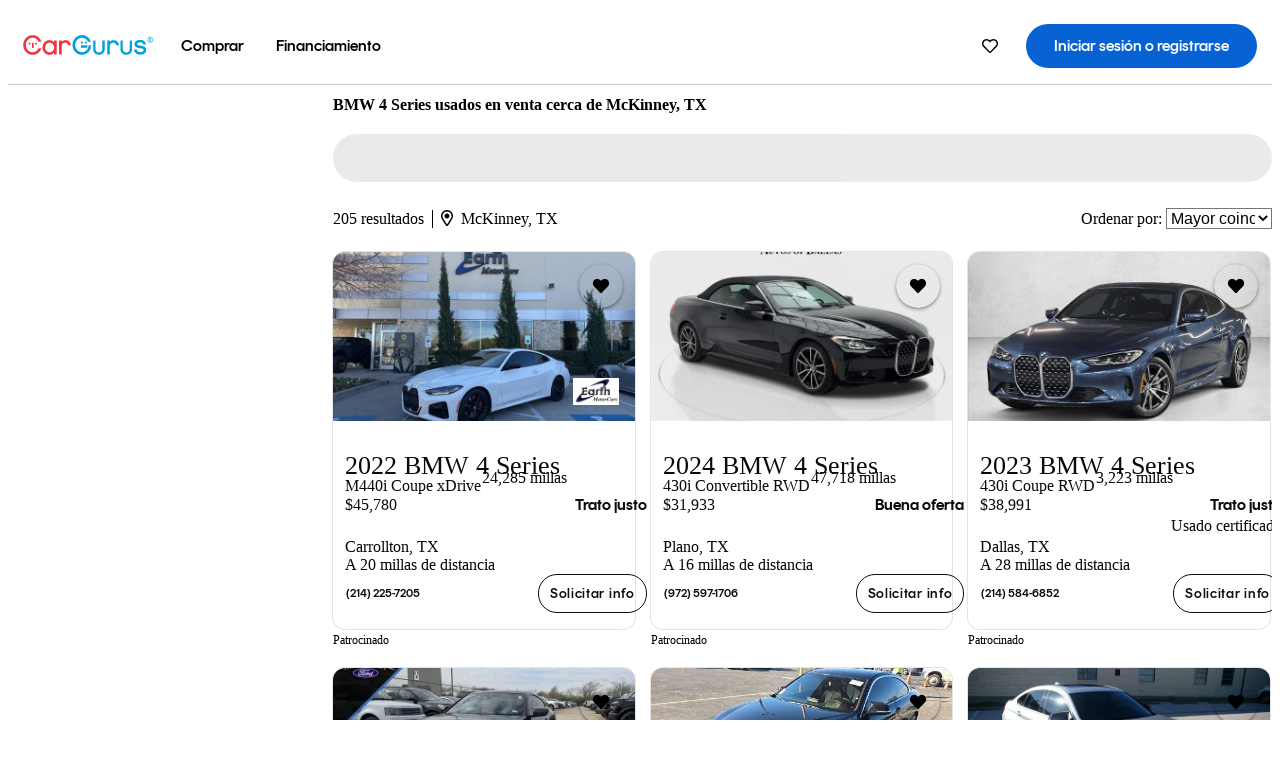

--- FILE ---
content_type: text/html;charset=UTF-8
request_url: https://www.cargurus.com/es/l-BMW-4-Series-Usados-McKinney-d2244_L33642
body_size: 55444
content:
<!DOCTYPE html>
<html class="cg-mobileHome" lang="es-US">
  <head>
  <script>
    !function(a,b,c,d,e){a.ddCaptchaOptions=e||null;var m=b.createElement(c),n=b.getElementsByTagName(c)[0];m.async=0,m.src=d,n.parentNode.insertBefore(m,n)}(window,document,"script","https://js.captcha-display.com/xhr_tag.js", { ajaxListenerPath: true, allowHtmlContentTypeOnCaptcha: true, disableAutoRefreshOnCaptchaPassed: true });
  </script>
        

                    <link as="image" rel="preload" fetchpriority="high"
                        href="https://static-assets.cargurus.com/images/site-cars/gfx/listings/no-image-placeholder_c80f77463a1c0559e4735b57ed1d96ec8ff77ec6bce5b247bb733c96e18316b7.svg"
                    />

                    <link as="image" rel="preload" fetchpriority="high"
                        href="https://static-assets.cargurus.com/images/site-cars/gfx/listings/no-image-placeholder_c80f77463a1c0559e4735b57ed1d96ec8ff77ec6bce5b247bb733c96e18316b7.svg"
                    />


  <link
        rel="preload"
        as="style"
        href="https://static.cargurus.com/bundles/css/cg_spa_desktop.entry.14a1f07701f49b3361379bc1162411f2.css" />

  <link
        rel="preload"
        as="style"
        href="https://static.cargurus.com/bundles/css/listing_search_desktop.entry.ef08bfcedf8f592baa63fc143ddbfb9c.css" />

    <link rel="stylesheet" media="all" href="https://static.cargurus.com/bundles/css/cg_spa_desktop.entry.14a1f07701f49b3361379bc1162411f2.css" type="text/css">
    <link rel="stylesheet" media="all" href="https://static.cargurus.com/bundles/css/app_shell.entry.cdd929b04c5c65b28b7db0a86f7b6e63.css" type="text/css">
    <link rel="stylesheet" media="all" href="https://static.cargurus.com/bundles/css/cg_theme_base_lite.entry.b179eeedd0c99b7d1d6318698b851875.css" type="text/css">

    <link rel="stylesheet" media="all" href="https://static.cargurus.com/bundles/css/cg_concrete_shim_backbay.entry.a4df486943bd1c63815254adb6ee4e86.css" type="text/css">
    <link rel="stylesheet" media="all" href="https://static.cargurus.com/bundles/css/cg_theme_chassis_backbay.entry.4a791f2dbf3d8da31e811eff2efb98a8.css" type="text/css">
    <link rel="stylesheet" media="all" href="https://static.cargurus.com/bundles/css/cg_seo_links.entry.8b60f2248e3a850f957225658e8a2d3b.css" type="text/css">

    <link rel="stylesheet" media="all" href="https://static.cargurus.com/bundles/css/cg_theme_consumer_listings_desktop.entry.72ca0fae2f280c41e29de78769b28d34.css" type="text/css">
    <link rel="stylesheet" media="all" href="https://static.cargurus.com/bundles/css/listing_search_desktop.entry.ef08bfcedf8f592baa63fc143ddbfb9c.css" type="text/css">


  <link
    rel="preload"
    as="script"
    href="https://js.datadome.co/tags.js" />

    <link
        rel="preload"
        as="script"
        href="https://static.cargurus.com/bundles/js/reactDLL.entry.5d7afeeaf36c7cc133e0.js" />

    <link
        rel="preload"
        as="script"
        href="https://static.cargurus.com/bundles/js/ravenDLL.entry.267d77c2e25b6e487670.js" />

    <link
        rel="preload"
        as="script"
        href="https://static.cargurus.com/bundles/js/listing_search_desktop.entry.es_US.1d05adb9.js" />
    <link
        rel="preload"
        as="script"
        href="https://static.cargurus.com/bundles/js/listing_search_desktop.entry_ef08bfcedf8f592baa63fc143ddbfb9c.js" />


        <link rel="preconnect" href="https://securepubads.g.doubleclick.net" />
        <link rel="preconnect" href="https://adservice.google.com" />
        <link rel="preconnect" href="https://www.google-analytics.com" />
        <link rel="preconnect" href="https://www.googletagmanager.com" />

    <script type="text/javascript" src="https://accounts.google.com/gsi/client" async></script>


    <meta charset="utf-8">
    <meta name="theme-color" content="#337ab7">



        <link rel="alternate" hreflang="x-default" href="https://www.cargurus.com/Cars/l-Used-BMW-4-Series-McKinney-d2244_L33642" />

  <link rel="canonical" href="https://www.cargurus.com/es/l-BMW-4-Series-Usados-McKinney-d2244_L33642"/>
    <meta name="referrer" content="origin-when-crossorigin">

    <link rel="manifest" href="https://static-assets.cargurus.com/images/site-cars/gfx/reskin/manifest_69a6b2ae7f34e997e52c44bccf3044feaf93c88d2d6db6408c89b5c730cec765.webmanifest?v=2">

    <link rel="apple-touch-icon" sizes="57x57" href="https://static1.cargurus.com/gfx/reskin/logos/apple-touch-icon-57.png" />
    <link rel="apple-touch-icon" sizes="72x72" href="https://static1.cargurus.com/gfx/reskin/logos/apple-touch-icon-72.png" />
    <link rel="apple-touch-icon" sizes="114x114" href="https://static1.cargurus.com/gfx/reskin/logos/apple-touch-icon-114.png" />
    <link rel="apple-touch-icon" sizes="120x120" href="https://static1.cargurus.com/gfx/reskin/logos/apple-touch-icon-120.png" />
    <link rel="apple-touch-icon" sizes="152x152" href="https://static1.cargurus.com/gfx/reskin/logos/apple-touch-icon-152.png" />
    <link rel="apple-touch-icon" sizes="180x180" href="https://static1.cargurus.com/gfx/reskin/logos/apple-touch-icon-180.png" />
    <link rel="apple-touch-startup-image" href="https://static1.cargurus.com/gfx/reskin/logos/apple-touch-startup.png">

        <link rel="icon" sizes="16x16 32x32 48x48" href="https://static1.cargurus.com/gfx/icons/Favicon-48x48.png" />

    <link rel="icon" sizes="192x192" href="https://static1.cargurus.com/gfx/icons/Favicon-192x192.png" />

<script>
        window.disable_tracking = false;
        window.disable_ad_personalization = false;
  </script>


    <title data-cg-st="title">BMW 4 Series usados en venta cerca de McKinney, TX - CarGurus</title>
    <meta name="description" content="Ahorra $8,208 en un BMW 4 Series usado cerca tuyo. Busca más de 7,600 avisos en los Estados Unidos (EE. UU.) para encontrar los mejores descuentos McKinney, TX. Analizamos millones de autos usados diariamente." >
    <meta name="viewport" content="width=device-width, height=device-height, initial-scale=1, shrink-to-fit=no, viewport-fit=cover" >
        <meta http-equiv="Content-Type" content="text/html; charset=UTF-8"/>
        <meta http-equiv="pragma" content="no-cache"/>
        <meta http-equiv="cache-control" content="no-cache,no-store,must-revalidate"/>
        <meta http-equiv="expires" content="0"/>
        <meta http-equiv="Content-Script-Type" content="text/javascript"/>
        <meta http-equiv="content-language" content="es-US"/>
        <meta name="robots" content="max-image-preview:large">
    <meta name="envInfo"
        data-application-locale-id="es"
        data-application-url="https://www.cargurus.com"
        data-blackout-texas="true"
        data-country-code="US"
        data-device-os="DESKTOP"
        data-email-hash=""
        data-cleaned-email-hash-md5=""
        data-cleaned-email-hash-sha1=""
        data-cleaned-email-hash-sha256=""
        data-experience="DESKTOP"
        data-js-locale-id="es-us"
        data-language-tag="es-US"
        data-locale-id="es_US"
        data-locale-name="SPANISH"
        data-locale-namespace="/es"
        data-logged-in="false"
        data-mobile-app="false"
        data-mobile-app-version=""
        data-production="true"
        data-seo-experiments-v2='{"SRP_REMOVE_BREADCRUMBS":"","EXPAND_SPT_EXPERIMENT2":"","SEOC_2936_CF_CHASSIS_2_US":"","SPT_REMOVE_FEATURED_LISTINGS":"","SEOC_4030_SRP_TITLE_TAG_TEST":"","SRP_ENTITY_FACTS_CAR_MODEL":"","SRP_CANONICAL_LOGIC":"","SPT_REMOVE_ADS_V2":"","SRP_NATIONWIDE_ZIP_MODAL":"","SEOC_3438_CAR_LEVEL_SORT_TEST":"","SEOC_2936_CF_CHASSIS_2_INTL":"","SEOC_3922_SRP_NO_GEO_SAMPLE_REVERSE_TEST":"","SEOC_3813_UK_MODEL_AUTOSHOW_OVERVIEW_TEST":"","SEOC_2352_SRP_IMAGES_HIGH_PRIORITY":"","SEOC_3346_BOUNCE_RATE_VALIDATION_2":"","UGC_RATING_BANNER":"","SEOC_3060_NO_GEO_NON_RELAXED":""}'
        data-service-name="site-cars"
        data-site-cars-k8s-deployment="true"
        data-cwv-perf-enabled="true"
        data-shopper-uuid=""
        data-uuid="byIg-18.223.182.13.1769324329696"
        data-hashed-uuid="0EF1EE269E1E4BBB24F01F8E4B0B1BD469F688C2A06B36E3750AD831A7C69D73"
        data-view-versions="[&quot;_DEFAULT_&quot;]"
        data-reporting-view-versions="[&quot;_DEFAULT_&quot;]"
        data-reporting-mvt="[]"
        data-mvt-experiments='{}'
        data-mvt-browser-id='fa1888cc-a75b-4755-b909-7b0a3ef82dc2'
    >

    <meta name="devInfo"
        data-action-class="com.cargurus.site.action.inventorylisting.listingsearch.ListingSearchStaticLoadAction"
        data-action-method="execute"
        data-feature-key="f:listings.l"
        data-build-id="site-cars-198208"
        data-deploymentloc="prod-ue1"
        data-production="true"
            data-sentry="https://0e1a93256b16472d9067a95b7c2017f7@sentry.io/100939"
        data-sentry-integrated="true"
        data-server-host-name="site-cars-na-cgsvc-98ff58c98-gxrmw"
        data-template="/listingSearch/listingSearch.ftl"
        data-view-version="_DEFAULT_"
        data-mvt=""
        data-log-cwv="false"
    >



  <script>
      googleTagDataLayer = [];
    </script>



    <script type="text/javascript" src="https://static.cargurus.com/bundles/js/cargurusFullStory.entry_d9b68a82a6d979002dd3cb53601c2017.js"  defer 
    ></script>



    <script type="text/javascript" src="https://static.cargurus.com/bundles/js/snowplowInit.entry_602f33ab202372238033a501d0d0161d.js"  defer async
    ></script>



<script type="text/javascript">
  
</script>

  </head>
  <body>
<script>
  window.ddjskey = 'C3D682D3F2321D709B3DA56E04E573';
  window.ddoptions = {};
</script>
<script type="text/javascript" src="https://js.datadome.co/tags.js"></script>
  <button id="skipToContent" class="skipLink">
    <span class="skipLinkContent">Ir al contenido</span>
  </button>
  <div class="headerNavSuperWrap">
  <nav class="headerNav withSandNav" id="headerNav" role="navigation" data-cg-it="app-shell-header">
    <div class="navWrapper headerFooterRedesign ">
      <a class="navLogo" href="https://www.cargurus.com/es" data-cg-st="header-logo">
    <svg xmlns="http://www.w3.org/2000/svg" viewBox="0 0 291 46" class="cargurusLogo"><title>CarGurus Logo Homepage Link</title><g class="car" fill="#ef3742"><path d="M34.68 30.646c-2.463 5.439-7.44 8.672-13.239 8.672-8.313 0-15.035-7.286-15.035-16.266S13.179 6.785 21.441 6.785c6.004 0 10.827 3.181 13.239 8.672l.103.257h6.26l-.205-.616C38.066 6.374 30.626.987 21.441.987 9.844.987.454 10.839.454 23s9.39 22.065 20.987 22.065c9.082 0 16.523-5.439 19.396-14.162l.205-.616h-6.209l-.153.359zm24.784 8.826c-5.439 0-9.852-4.823-9.852-10.776 0-6.055 4.413-10.93 9.852-10.93s10.006 5.029 10.006 10.93c-.051 5.85-4.618 10.776-10.006 10.776m10.16-22.578a13.35 13.35 0 0 0-10.16-4.875c-8.877 0-15.856 7.286-15.856 16.626 0 9.288 6.979 16.574 15.856 16.574a13.297 13.297 0 0 0 10.16-4.926v4.156h5.798v-31.66h-5.798v4.105zm25.451-4.875a11.691 11.691 0 0 0-8.467 3.489v-2.72H80.81v31.66h6.004V25.206c0-4.413 3.181-7.594 7.594-7.594 3.746 0 6.312 2.206 6.927 5.901v.103l5.952-.051v-.154c-.82-6.979-5.438-11.392-12.212-11.392"/><path d="M20.107 18.228h3.9v11.443h-3.9V18.228z"/><circle cx="29.292" cy="19.973" r="2.258"/><circle cx="14.77" cy="19.973" r="2.258"/></g><g class="guru" fill="#00a0dd"><path d="M231.262 44.928c-7.532 0-12.999-5.467-12.999-12.999V13.131h5.267v18.797c0 4.686 3.108 7.835 7.732 7.835 4.594 0 7.68-3.149 7.68-7.835V13.131h5.319v18.797c-.001 7.534-5.468 13-12.999 13zm-61.269 0c-7.532 0-12.999-5.467-12.999-12.999V13.131h5.267v18.797c0 4.686 3.108 7.835 7.732 7.835 4.594 0 7.68-3.149 7.68-7.835V13.131h5.319v18.797c0 7.534-5.467 13-12.999 13zm92.98-20.543c-6.26-.975-7.389-1.796-7.389-3.489 0-2.155 2.874-3.848 6.517-3.848 3.797 0 6.312 1.693 6.927 4.567l.103.359h6.055l-.051-.513c-.667-6.158-5.644-10.006-12.982-10.006-8.621 0-12.52 4.977-12.52 9.596 0 6.106 4.721 8.005 12.367 9.082 7.389.975 7.954 2.463 7.954 4.31 0 2.258-2.463 4.567-7.235 4.567-4.362 0-7.543-2.104-8.159-5.439l-.051-.359h-6.004l.051.513c.872 6.619 6.414 10.93 14.162 10.93 7.8 0 13.034-4.208 13.034-10.468.049-7.185-5.492-8.673-12.779-9.802m-132.953-.718v5.285h13.188l.154-.257c.38-.817.656-1.679.821-2.566.168-.812.271-1.635.308-2.463H130.02z"/><path d="M146.851 23.667c-.308 8.826-6.671 15.497-14.727 15.497-8.415 0-15.291-7.286-15.291-16.164 0-8.929 6.876-16.215 15.291-16.215 5.696 0 10.571 3.233 13.085 8.672l.103.257h6.414l-.205-.616C148.494 6.375 140.899.782 132.125.782c-11.751 0-21.295 9.955-21.295 22.167s9.544 22.167 21.295 22.167a19.909 19.909 0 0 0 14.265-5.952 21.58 21.58 0 0 0 6.158-15.497h-5.697zM202.679 12.019a11.691 11.691 0 0 0-8.467 3.489v-2.72h-5.798v31.66h6.004V25.206c0-4.413 3.181-7.594 7.594-7.594 3.746 0 6.312 2.206 6.927 5.901v.103l5.952-.051v-.154c-.82-6.979-5.438-11.392-12.212-11.392M285.705 12.276a1.89 1.89 0 0 0-.192-.287 1.047 1.047 0 0 0-.242-.213 2.24 2.24 0 0 0 1.303-.737c.294-.373.447-.837.434-1.312a1.781 1.781 0 0 0-.676-1.513 3.47 3.47 0 0 0-2.095-.513h-2.353v7.312h1.279v-2.9h.648a.673.673 0 0 1 .316.057c.07.041.13.097.176.164l1.656 2.475a.422.422 0 0 0 .393.205h1.221l-1.869-2.736v-.002zm-1.598-1.099h-.943V8.685h1.074c.242-.005.483.02.718.073.17.038.33.113.467.221.119.099.208.23.257.377.055.172.081.352.078.533a1.22 1.22 0 0 1-.369.955 1.904 1.904 0 0 1-1.282.333z"/><circle cx="131.867" cy="17.663" r="2.36"/><circle cx="140.847" cy="17.663" r="2.36"/><path d="M284.457 17.445a6.088 6.088 0 1 1 6.089-6.089 6.094 6.094 0 0 1-6.089 6.089zm0-11.19a5.102 5.102 0 1 0 5.104 5.101 5.106 5.106 0 0 0-5.104-5.101z"/></g></svg>
      </a>
        <ul class="navMainLinks headerFooterRedesign sandNavMenu" role="menubar" data-sand-menu-bar data-cg-it="main-nav" data-hover-delay="300">
    <li class="links" role="none">




                <a id="wai_snm_cnl_buy" aria-haspopup="true" aria-expanded="false" class="sandMenuBarBtn menuToggle" role="menuitem" href="/es/carros_usados" tabindex="0">
<span data-sand-menu-bar-text>Comprar</span>        </a>


    <div class="dropdownBody" role="menu" aria-labelledby="wai_snm_cnl_buy" data-sand-submenu>
        <div class="dropdownBodyContent">
    <div class="dropdownSubMenu">
        
        <ul class="dropdownSubMenuList" role="menu">
    <li class="" role="none">
                    <a
href="/es/carros_usados" class="sandSubMenuLink " role="menuitem" data-first-char="a" tabindex="-1"    >
<span data-sand-menu-bar-text>Autos usados</span></a>
    </li>
    <li class="" role="none">
                    <a
href="/es/new/" class="sandSubMenuLink " role="menuitem" data-first-char="a" tabindex="-1"    >
<span data-sand-menu-bar-text>Autos nuevos</span></a>
    </li>
    <li class="" role="none">
                    <a
href="/es/carros_certificados_de_segunda_mano" class="sandSubMenuLink " role="menuitem" data-first-char="u" tabindex="-1"    >
<span data-sand-menu-bar-text>Usados certificados</span></a>
    </li>
        </ul>
    </div>
    <div class="dropdownSubMenu">
        
        <ul class="dropdownSubMenuList" role="menu">
    <li class="" role="none">
                    <a
href="/es/shop/start-your-purchase-online?sourceContext=navigationMenu" class="sandSubMenuLink " role="menuitem" data-first-char="i" tabindex="-1"    >
<span data-sand-menu-bar-text>Inicia tu proceso de compra en línea</span></a>
    </li>
        </ul>
    </div>
        </div>
    </div>
    </li>
    <li class="links" role="none">




                <a id="wai_snm_cnl_finance" aria-haspopup="true" aria-expanded="false" class="sandMenuBarBtn menuToggle" role="menuitem" href="/Cars/finance" tabindex="-1">
<span data-sand-menu-bar-text>Financiamiento</span>        </a>


    <div class="dropdownBody" role="menu" aria-labelledby="wai_snm_cnl_finance" data-sand-submenu>
        <div class="dropdownBodyContent">
                    <div class="sandSpacer" data-content="Comprar" role="none" aria-hidden="true"></div>
                    <div class="sandSpacer" data-content="Vender" role="none" aria-hidden="true"></div>
    <div class="dropdownSubMenu">
        
        <ul class="dropdownSubMenuList" role="menu">
    <li class="" role="none">
                    <a
href="/Cars/finance" class="sandSubMenuLink " role="menuitem" data-first-char="o" tabindex="-1"    >
<span data-sand-menu-bar-text>Obtener precalificación de financiamiento</span></a>
    </li>
    <li class="" role="none">
                    <a
href="/Cars/finance#educationalVideoPortal" class="sandSubMenuLink " role="menuitem" data-first-char="¿" tabindex="-1"    >
<span data-sand-menu-bar-text>¿Cómo funciona?</span></a>
    </li>
    <li class="" role="none">
                    <a
href="/Cars/finance#financing-faq-contact" class="sandSubMenuLink " role="menuitem" data-first-char="p" tabindex="-1"    >
<span data-sand-menu-bar-text>Preguntas frecuentes sobre financiamiento</span></a>
    </li>
        </ul>
    </div>
        </div>
    </div>
    </li>
        </ul>
  <ul class="navRightLinks headerFooterRedesign" role="menu" data-cg-it="right-nav-links">
    <li role="menuitem">



	<div data-sand-tooltip data-placement="bottom">
        <span
            aria-describedby="savedListingsButton"
            class="cgds_tooltip_wrapper"
            tabIndex="0"
        >
                            <a class="menuToggle headerFooterRedesign" href="/es/inventorylisting/mySaved.action?pid=sl_navbar" aria-label="Autos guardados">
    <svg xmlns="http://www.w3.org/2000/svg" aria-hidden="true" aria-label="" focusable="false" data-prefix="far" data-icon="heart" class="svg-inline--fa fa-heart fa-w-16 navIcon headerFooterRedesign" role="img" viewBox="0 0 512 512"><path fill="currentColor" d="M458.4 64.3C400.6 15.7 311.3 23 256 79.3 200.7 23 111.4 15.6 53.6 64.3-21.6 127.6-10.6 230.8 43 285.5l175.4 178.7c10 10.2 23.4 15.9 37.6 15.9 14.3 0 27.6-5.6 37.6-15.8L469 285.6c53.5-54.7 64.7-157.9-10.6-221.3zm-23.6 187.5L259.4 430.5c-2.4 2.4-4.4 2.4-6.8 0L77.2 251.8c-36.5-37.2-43.9-107.6 7.3-150.7 38.9-32.7 98.9-27.8 136.5 10.5l35 35.7 35-35.7c37.8-38.5 97.8-43.2 136.5-10.6 51.1 43.1 43.5 113.9 7.3 150.8z"/></svg>
      </a>


        </span>
        <span
            id="savedListingsButton"
            class="cgds_tooltip"
            role='tooltip'
            aria-hidden="true"
        >
            Autos y búsquedas guardadas
            <span
                data-popper-arrow
                class="cgds_tooltip_arrow"
            >
                <svg width='100%' viewBox='0 -1 20 10'>
                    <polygon points='0,10 20,10 10,0' />
                </svg>
            </span>
        </span>
    </div>
    </li>
    <li role="menuitem">
  <a href="/es/sso/login?redirectUrl=%2Fes%2Fl-BMW-4-Series-Usados-McKinney-d2244_L33642" id="sign-in-prominent" class="prominentSignIn headerFooterRedesign" title="Iniciar sesión o registrarse" data-cg-ft="nav-menu-sign-in">
    <svg aria-hidden="true" focusable="false" data-prefix="far" data-icon="user-circle" class="svgStyle headerFooterRedesign" role="img" aria-label="user icon" xmlns="http://www.w3.org/2000/svg" viewBox="0 0 496 512" ><path fill="#0277BB" d="M248 104c-53 0-96 43-96 96s43 96 96 96 96-43 96-96-43-96-96-96zm0 144c-26.5 0-48-21.5-48-48s21.5-48 48-48 48 21.5 48 48-21.5 48-48 48zm0-240C111 8 0 119 0 256s111 248 248 248 248-111 248-248S385 8 248 8zm0 448c-49.7 0-95.1-18.3-130.1-48.4 14.9-23 40.4-38.6 69.6-39.5 20.8 6.4 40.6 9.6 60.5 9.6s39.7-3.1 60.5-9.6c29.2 1 54.7 16.5 69.6 39.5-35 30.1-80.4 48.4-130.1 48.4zm162.7-84.1c-24.4-31.4-62.1-51.9-105.1-51.9-10.2 0-26 9.6-57.6 9.6-31.5 0-47.4-9.6-57.6-9.6-42.9 0-80.6 20.5-105.1 51.9C61.9 339.2 48 299.2 48 256c0-110.3 89.7-200 200-200s200 89.7 200 200c0 43.2-13.9 83.2-37.3 115.9z"></path></svg>
    <span class="navTitle">Iniciar sesión o registrarse</span>
  </a>
      <div class="dropdownBody" role="menu" id="account-menu-content" data-cg-ft="account-menu-content" aria-label="Account menu options">
  <ul>

        <li id="header-my-account" role="menuitem">
          <a href="/es/myAccount/accountSettings">
            Mi cuenta
          </a>
        </li>

      <li role="menuitem">
        <a href="/es/inventorylisting/mySaved.action#searches">
          Búsquedas guardadas
          <span class="badge" id="saved-searches-count-badge" style="display:none;" hidden aria-hidden="true"></span>
        </a>
      </li>

      <li role="menuitem">
          <a href="/es/inventorylisting/mySaved.action#listings" data-cg-ft="account-menu-saved-listings-link">
              Autos guardados
              <span class="badge" id="saved-listings-count-badge" data-cg-ft="account-menu-saved-listings-count" style="display:none;" hidden aria-hidden="true"></span>
          </a>
      </li>

      <li role="menuitem">
        <a href="/es/myAccount/recommendedCars?pid=site&c=navbar">
          Autos recomendados
        </a>
      </li>

      <li role="menuitem">
        <a href="/es/myAccount/recentlyViewed?pid=site&c=navbar">
          Historial de navegación
        </a>
      </li>


      <li role="menuitem">
        <a href="/Cars/finance/landing/dashboard.action">
          Administración de financiamiento
        </a>
      </li>


                 <li role="menuitem" class="localizationPicker">
        <button aria-haspopup="listbox" aria-expanded="false" id="location-menu-control" class="menuToggle" aria-label="Selector de país ES Selected">
          <span class="labelWrap">
            <i class="flag-icon flag-icon-us" aria-hidden="true"></i>
            <span class="nav-item-text visible">Estados Unidos (ES)</span>
          </span>
    <svg xmlns="http://www.w3.org/2000/svg" aria-hidden="true" aria-label="" focusable="false" data-prefix="far" data-icon="chevron-down" class="chevron visible" role="img" viewBox="0 0 448 512" height="0.75em" width="0.75em"><path fill="currentColor" d="M441.9 167.3l-19.8-19.8c-4.7-4.7-12.3-4.7-17 0L224 328.2 42.9 147.5c-4.7-4.7-12.3-4.7-17 0L6.1 167.3c-4.7 4.7-4.7 12.3 0 17l209.4 209.4c4.7 4.7 12.3 4.7 17 0l209.4-209.4c4.7-4.7 4.7-12.3 0-17z"></path></svg>
        </button>
        <div class="dropdownBody" id="location-menu-content" role="menu" aria-label="Selector de país">
  <ul>


      <li role="menuitem">
        <a href="https://www.cargurus.com/Cars/l-Used-BMW-4-Series-McKinney-d2244_L33642?pid=countryPicker">
          <span class="labelWrap">
            <i class="flag-icon flag-icon-us"></i>
            United States (EN)
          </span>
          
        </a>
      </li>


      <li role="menuitem">
        <a href="https://www.cargurus.com/es?pid=countryPicker">
          <span class="labelWrap">
            <i class="flag-icon flag-icon-us"></i>
            Estados Unidos (ES)
          </span>
          <i class="far fa-check"></i>
        </a>
      </li>


      <li role="menuitem">
        <a href="https://www.cargurus.ca/?pid=countryPicker">
          <span class="labelWrap">
            <i class="flag-icon flag-icon-ca"></i>
            Canada (EN)
          </span>
          
        </a>
      </li>


      <li role="menuitem">
        <a href="https://www.cargurus.ca/fr?pid=countryPicker">
          <span class="labelWrap">
            <i class="flag-icon flag-icon-ca"></i>
            Canada (FR)
          </span>
          
        </a>
      </li>


      <li role="menuitem">
        <a href="https://www.cargurus.co.uk/?pid=countryPicker">
          <span class="labelWrap">
            <i class="flag-icon flag-icon-gb"></i>
            United Kingdom 
          </span>
          
        </a>
      </li>
  </ul>
        </div>
    </li>


  </ul>

      </div>
    </li>
  </ul>
    </div>
  </nav>
  </div>

      <div class="breadcrumbsAdsWrapper">
  <div class="cg-siteHeader-leaderBoardWrap">
        <div id="leaderboardWrapper" class="leaderboardWrapper"></div>
  </div>
      </div>
      <main class="content desktopTilesContent" id="main">
  <meta name="snowplow-page-context" data-page-type="srp" data-page-sub-type="" />
    
            <meta name="userSegmentationInfo"
                data-first-time-user="false"
                data-is-paid-referral="false">
    <div style="display:none">
        <svg id="star-icon--full" viewBox="0 0 576 512"><path fill="currentColor" d="M259.3 17.8L194 150.2 47.9 171.5c-26.2 3.8-36.7 36.1-17.7 54.6l105.7 103-25 145.5c-4.5 26.3 23.2 46 46.4 33.7L288 439.6l130.7 68.7c23.2 12.2 50.9-7.4 46.4-33.7l-25-145.5 105.7-103c19-18.5 8.5-50.8-17.7-54.6L382 150.2 316.7 17.8c-11.7-23.6-45.6-23.9-57.4 0z"></path></svg>
        <svg id="star-icon--half" viewBox="0 0 576 512"><path fill="currentColor" d="M288 0c-11.4 0-22.8 5.9-28.7 17.8L194 150.2 47.9 171.4c-26.2 3.8-36.7 36.1-17.7 54.6l105.7 103-25 145.5c-4.5 26.1 23 46 46.4 33.7L288 439.6V0z"></path></svg>
    </div>
    <style>
.starRating {display: flex;}
.starRating .svg-inline--fa {display: inline-block;font-size: inherit;height: 14px;overflow: visible;vertical-align: -0.125em;padding-left: .0625em;padding-right: .0625em;}
.starRating .svg-inline--fa.fa-w-18 {width: 14px;}
.cg-star {color: #ffb100;}
.cg-star.disabled,.cg-star.empty {color: #c2ccd4;}
.halfStarWrap {color: #c2ccd4;display: -webkit-inline-box;display: -ms-inline-flexbox;display: inline-flex;vertical-align: -0.125em;}
.cg-star.half {position: absolute;}
.starRating svg {vertical-align: text-bottom;}
.starRating .starLink {cursor: pointer;}    </style>

<style>
.autoshow-static-container {
    padding: 130px 45px 35px 45px;
    width: 100%;
}

.autoshow-tabs {
    display: flex;
    border-bottom: 1px solid #e0e0e0;
    margin-bottom: 24px;
}

.autoshow-tab {
    padding: 12px;
    border-bottom: 2px solid transparent;
    font-size: 16px;
    color: #5e6976;
}

.autoshow-tab.active {
    color: #0763d3;
    border-bottom-color: #0763d3;
    font-weight: 500;
}

.autoshow-panel {
    display: none;
}

.autoshow-panel.active {
    display: block;
}

/* Overview styles */
.autoshow-overview-content {
    max-width: 100%;
}

.autoshow-overview-title {
    margin-bottom: 24px;
    font-size: 20px;
    color: #1a1a1a;
}

.autoshow-overview-image {
    float: right;
    width: 350px;
    height: 250px;
    margin: 0 0 16px 24px;
    border-radius: 8px;
    display: block;
}

.autoshow-overview-text {
    margin-bottom: 24px;
}


.autoshow-overview-text h2 {
    margin-top: 32px;
    margin-bottom: 16px;
}

.autoshow-overview-text h3 {
    font-weight: 600;
    margin-bottom: 12px;
}

.autoshow-overview-text p {
    margin-bottom: 16px;
}

.autoshow-overview-text ul,
.autoshow-overview-text ol {
    margin-left: 24px;
    margin-bottom: 16px;
}

.autoshow-overview-text li {
    margin-bottom: 8px;
}

/* Reviews styles */
.autoshow-reviews-content {
    max-width: 100%;
}

.autoshow-reviews-header {
    display: flex;
    align-items: center;
    gap: 12px;
    margin-bottom: 24px;
}

.autoshow-star-icon {
    flex-shrink: 0;
}

.autoshow-reviews-overall {
    font-size: 24px;
    font-weight: 600;
    margin: 0;
}

.autoshow-reviews-count {
    font-size: 16px;
    color: #0d1722;
}

.autoshow-reviews-section-title {
    font-size: 20px;
    font-weight: 600;
    margin-bottom: 12px;
}

.autoshow-reviews-customers-say {
    margin-bottom: 32px;
}

.autoshow-reviews-summary {
    font-size: 16px;
    line-height: 1.6;
    color: #333;
    margin-bottom: 8px;
}

.autoshow-reviews-disclaimer {
    font-size: 12px;
    color: #5e6976;
}

.autoshow-reviews-mentions {
    margin-bottom: 32px;
}

.autoshow-reviews-mentions-list {
    display: flex;
    flex-wrap: wrap;
    gap: 12px;
}

.autoshow-reviews-mention-badge {
    padding: 5px 12px;
    border: 1px solid #79828d;
    border-radius: 4px;
    font-size: 14px;
}

.autoshow-reviews-list {
    display: grid;
    grid-template-columns: repeat(auto-fill, minmax(300px, 500px));
    gap: 24px;
}

.autoshow-review-header {
    display: flex;
    align-items: flex-start;
    gap: 12px;
    margin-bottom: 8px;
}

.autoshow-review-author-info {
    flex: 1;
}

.autoshow-review-author-name {
    font-size: 16px;
    font-weight: 600;
    color: #1a1a1a;
    margin-bottom: 4px;
}

.autoshow-review-stars {
    display: flex;
    align-items: center;
    gap: 4px;
}

.autoshow-review-star {
    fill: #e0e0e0;
}

.autoshow-review-star.filled {
    fill: #04a3fd;
}

.autoshow-review-rating-text {
    font-size: 14px;
    margin-left: 4px;
    font-weight: 500;
}

.autoshow-review-meta {
    font-size: 14px;
    margin-bottom: 8px;
}

.autoshow-review-meta span:not(:last-child)::after {
    content: " ";
}

.autoshow-review-text {
    font-size: 16px;
    line-height: 1.6;
    color: #333;
    white-space: pre-wrap;
}

/* FAQ styles */
.autoshow-faq-title {
    margin-bottom: 24px;
    font-size: 22px;
}

.autoshow-faq-list {
    display: flex;
    flex-direction: column;
    gap: 16px;
}

.autoshow-faq-item {
}

.autoshow-faq-question {
    margin-bottom: 12px;
    font-size: 18px;
}
</style>

    <div id="cargurus-listing-search">



    <style>
.listingSearchWrap {display: flex;flex-direction: column;align-items: flex-start;}
.listingSearchHeader {display: flex;align-items: center;            margin-top: -12px;
padding: 0rem 0rem 0.25rem 0rem;}
.contentWrapper {display: flex;flex-direction: row;align-items: flex-start;width: 100%;position: relative;}
.listingSearchHeader > h1 {font-weight: 400;font-size: 1.5rem;}
.listingSearchHeader > h1 > em {color: #638193;font-style: normal;}
.leftPanelWrapper {display: flex;            flex: 0 0 300px;
flex-direction: column;            max-width: 300px;
}
.listingSearchWrap-leftPanel {width: 300px;border: 1px solid #cccccc;border-radius: 2px;padding: 0.5rem;}
.fullWidth {width: 100%;}
.searchPanel {border: 1px solid #cccccc;border-radius: 2px;padding: 0.5rem;margin-bottom: 0.625rem;}
        .whiteSearchPanel {
            background-color: white;
        }

.searchPanel select, .searchPanel input {height: 2em;background-color: #fff;border: 1px solid #ccc;border-radius: 0.3em;box-shadow: inset 0 1px 1px rgba(0, 0, 0, 0.075);margin-bottom: 0.625rem;box-sizing: border-box;min-width: 0;}
.searchPanel input {padding: 0rem 0.4375rem 0rem 0.4375rem;}
.searchPanel select:disabled {background-color: #dadede;color: #000000;}
.searchPanel button {background-color: #0277bd;border: 1px solid transparent;border-radius: 2px;color: #fff;display: inline-block;position: relative;cursor: pointer;font-size: 1.125rem;padding-top: 0.9375em;padding-bottom: 0.9375em;padding-right: 1.25em;padding-left: 1.25em;            width: 100%;
}
.searchPanel label {display: block;font-weight: 700;margin-bottom: 0.625rem;}
.searchPanel .inlineLabel > *:first-child {flex: 1;}
.searchPanel .inlineLabel > *:last-child {flex: 2;}
.searchPanel .row {display: flex;align-items: center;}
.searchPanel .carPicker select {width: 100%;}
.searchPanel .yearSelectors {display: flex;flex-direction: row;align-items: baseline;}
.searchPanel .yearSelectors select {flex: 1;}
.searchPanel .yearSelectors span {margin: 0 0.5em;}
.searchPanelCollapsed {border: 1px solid #cccccc;border-radius: 2px;padding: 0.5rem;margin-bottom: 0.625rem;}
.searchPanelCollapsed .collapsedPanelHeader {          margin: .3125em 0 .3125em 0.25em;
}
.searchPanelCollapsed .collapsedPanelHeader span {margin: .5em 7.375em 0 0;font-size: 1.25em;}
.searchPanelCollapsed .collapsedPanelHeader button {width: 1.25em;max-width: 1.25em;height: 1.25em;max-height: 1.25em;margin-bottom: .1875em;background-color: transparent;}
.searchPanelCollapsed .collapsedPanelHeader .expandButton {width: 17.5px;box-sizing: border-box;display: inline-block;font-size: inherit;height: 20px;overflow: visible;vertical-align: -0.125em;}
.saveSearchPanel {border: 1px solid #ccc;margin-bottom: 0.625rem;border-radius: 5px;padding: 0.9375rem;}
.saveSearch {display: flex;justify-content: space-between;align-items: center;}
.saveSearch button {background-color: #008002;border-radius: 2px;border: 1px solid transparent;color: #ffffff;cursor: pointer;display: inline-block;font-size: 0.875rem;padding-bottom: 0.5em;padding-left: 1.25em;padding-right: 1.25em;padding-top: 0.5em;position: relative;}
.searchName {color: #527d89;font-size: 1.125em;font-weight: 700;}
.subscribePanel {background-color: #cceaff;margin-bottom: 10px;color: #0a0a0a;font-size: .875rem;text-align: center;padding: 1rem 2rem;}
.subscribe {display: -webkit-box;display: -ms-flexbox;display: flex;-webkit-box-align: center;-ms-flex-align: center;align-items: center;-webkit-box-pack: center;-ms-flex-pack: center;justify-content: center;font-weight: 700;}
.subscribe input {padding: .3125rem;margin: 0 0.5rem;font-size: 1rem;border: 1px solid #818D98;height: 30px;padding: 0 10px;}
.subscribe button {border: 1px solid transparent;border-radius: 2px;display: inline-block;position: relative;cursor: pointer;font-size: 1rem;background-color: #006598;color: #fff;padding: 0 0.75rem;height: 30px;}
.subscribe button.marginLeft {margin-left: 0.5rem;}
.disclaimer {font-size: .75rem;color: #0a0a0a;text-align: center;font-style: italic;margin: .3125rem 0;}
.disclaimer a {color: inherit;}
.searchForms {padding: 0.5rem;}
.searchForms select, .searchForms input[type="tel"] {height: 2em;background-color: #ffffff;border: 1px solid #cccccc;border-radius: 0.3em;box-shadow: inset 0 1px 1px rgba(0, 0, 0, 0.075);margin-bottom: 0.625rem;box-sizing: border-box;min-width: 0;}
.searchForms select:disabled {background-color: #dadede;color: #000000;}
.tabGroup {display: inline-block;width: 100%;box-sizing: border-box;font-size: 1em;}
.tabList {align-content: stretch;background-color: #ffffff;border: 1px solid #cdd2d2;display: flex;flex-direction: row;justify-content: space-evenly;margin: 0 0 1rem;width: 100%;}
.tabList.main {align-content: stretch;background-color: #ffffff;border: 1px solid #cdd2d2;display: flex;flex-direction: row;justify-content: space-evenly;margin: 0 0 0.5rem;width: 100%;}
.tab {cursor: pointer;border-right: 0.1rem solid #cdd2d2;color: #000;display: flex;flex-grow: 1;height: 100%;justify-content: center;text-align: center;padding: 0.4rem 0;}
.tabList.main .tab {border-right: 1px solid #cdd2d2;color: #006598;padding: 0.6rem 0;}
        .tabList.main .tab:last-child,
.tab:last-child {border-right: none;}
.tabList .tab.selected {background-color: #006598;color: #ffffff;}
.sortContainer {height: 40px;margin-bottom: 0.75em;}
.listingSearchWrap-rightPanel {align-self: stretch;flex: 1 1 auto;margin-left: 24px;overflow-x: hidden;overflow-y: auto;padding-left: 1px;}
.desktopTilesContainer {display: -webkit-box;display: -webkit-flex;display: flex;flex-wrap: wrap;-webkit-flex-wrap: wrap;padding: 0 2px 0 0;margin-right: -16px;}
        .tileWrapper {
            margin-right: 1rem;
            flex: 1 1 250px;
            min-width: 30%;
margin-bottom: 20px;        }

.srpMargins {margin-left: 10px;margin-right: 10px;}


.titleWrap h4 .popoverWrapper {margin-left: 0.25rem;}
.propertyList {display: none;}
svg.icon {color: var(--silver-a11y);height: 12px;width: 12px;}
.heartStroke {fill: #324054;}
.iconNotSaved {fill: transparent;}

.titleWrap {margin-top: .5em;grid-column: 1/7;grid-row: 1/2;width: calc(100%);}
.metaWrap {grid-column: 5/7;grid-row: 3/4;justify-self: self-end;text-align: right;font-size: .875rem;}
.avatar {position: relative;display: inline-block;max-width: 100%;font-size: 1em;}
.badge {color: #ffffff;background: #707070;font-size: 0.75rem;display: inline-block;padding: 0.25rem 0.5rem 0.25rem 0.5rem;}
.dealArrowLabelWrap {display: inline-flex;align-items: center;}
svg.dealArrow {vertical-align: middle;width: 31px;height: 31px;}
.uncertainPath,.newCarPath,.noPricePath {opacity: 0;fill: #fff;}
.dealLabel {color: #0a0a0a;font-weight: 700;line-height: 1;white-space: nowrap;font-size: 16px;margin-left: 5px;}
.dealLabel .black {color: #000;}
.great .dealLabel,svg.dealArrow.great {color: #006b00;}
.great {color: #006b00;}
.great svg.dealArrow {transform: rotate(-90deg);}
.great svg.dealRatingIcon {transform: rotate(-90deg);}
.good .dealLabel,svg.dealArrow.good {color: #009b00;}
.good {color: #009b00;}
.good svg.dealArrow {transform: rotate(-45deg);}
.good svg.dealRatingIcon {transform: rotate(-45deg);}
.fair .dealLabel,svg.dealArrow.fair {color: #00bd00;}
.fair {color: #00bd00;}
.fair svg.dealArrow {transform: rotate(0deg);}
.fair svg.dealRatingIcon {transform: rotate(0deg);}
.high .dealLabel,svg.dealArrow.high {color: #ff8400;}
.high{color: #ff8400;}
.high svg.dealArrow {transform: rotate(45deg);}
.high svg.dealRatingIcon {transform: rotate(45deg);}
.overpriced .dealLabel,svg.dealArrow.overpriced {color: #f60000;}
.overpriced {color: #f60000;}
.overpriced svg.dealArrow {transform: rotate(90deg);}
.overpriced svg.dealRatingIcon {transform: rotate(90deg);}
.uncertain .dealLabel,svg.dealArrow.uncertain {color: #707070;}
.uncertain {color: #707070;}
.uncertain svg.dealArrow .uncertainPath {opacity: 1;}
.uncertain svg.dealRatingIcon .uncertainPath {opacity: 1;}
.uncertain svg.dealArrow .newCarPath, .arrow {opacity: 0;}
.uncertain svg.dealRatingIcon .newCarPath, .arrow {opacity: 0;}
.no-price .dealLabel,svg.dealArrow.no-price {color: #707070;}
.no-price .dealLabel,svg.dealRatingIcon.no-price {color: #707070;}
.no-price svg.dealArrow .noPricePath {opacity: 1;}
.no-price svg.dealRatingIcon .noPricePath {opacity: 1;}
.no-price svg.dealArrow .newCarPath, .arrow {opacity: 0;}
.no-price svg.dealRatingIcon .newCarPath, .arrow {opacity: 0;}
.LabelPriceWrap {display: flex;flex-direction: column;margin-left: .125em;}
.LabelPriceWrap .dealLabel {margin: 0;}
.dealDifferential {font-size: .8125em;}
.arrow {opacity: 1;fill: #fff;}
.alert.secondary {background-color: #c0e7fe;color: #000;display: flex;justify-content: space-between;margin: 0 0 1rem 0;padding: 1rem;}
.alert.secondary.mobile {align-items: flex-start;flex-direction: column;margin: .25rem .9375rem 0;}
.svg-inline--fa {display: inline-block;font-size: inherit;height: 1em;overflow: visible;vertical-align: -0.125em;}
.svg-inline--fa.fa-w-14 {width: 0.875em;}
.listingInfoBucket {font-size: .875em;color: var(--silver-a11y);flex-direction: column;grid-column: 1/7;grid-row: 10/11;line-height: 1.2;}
.listingInfoBucket b {color: var(--black);}
.cargurus-listing-search_inline-ad {box-sizing: content-box;min-height: 90px;padding: .5rem 0;text-align: center;background: transparent;flex: 0 0 100%;margin-bottom: 1.875rem;}
.popoverWrapper {align-self: center;}
.popoverWrapper .ratingDetail {margin-left: 5px;color: #707070;white-space: pre;}
.popoverWrapper .button {background: transparent;cursor: pointer;}
.popoverWrapper .popover {background-color: #ffffff;border: 1px solid rgba(0, 0, 0, 0.2);border-radius: 6px;box-shadow: 0 5px 10px rgba(0, 0, 0, 0.2);box-sizing: border-box;color: #464646;display: none;left: 0px;padding: 0.5625rem 0.875rem 0.5625rem 0.875rem;position: absolute;top: 0px;will-change: transform;z-index: 2;}
.popoverWrapper:hover .popover {display: block;}
.popoverWrapper .popoverArrow {box-sizing: border-box;font-size: 30px;height: 1em;line-height: 1;pointer-events: none;position: absolute;transform: rotateZ(90deg);width: 1em;}
#popover-arrow .fill {fill: #ffffff;}
#popover-arrow .stroke {fill: rgba(0, 0, 0, 0.2);}
.dealerReviewPopover_wrapper {position: relative;width: 100%;}
.dealerReviewPopover_wrapper .dealerReviewPopover_popover {max-width: 300px;}
.dealerReviewPopover_wrapper:hover .dealerReviewPopover_popover {left: auto;right: 105%;top: -150px;width: 400px;}
.dealerReviewPopover_wrapper:hover .dealerReviewPopover_arrow {left: 100%;top: 145px;}
.listingDetailsPopover_wrapper {display: inline-block;position: relative;}
.listingDetailsPopover_wrapper .listing-details-cta svg {height: 0.75em;vertical-align: baseline;width: 0.75em;}
.listingDetailsPopover_wrapper:hover .listingDetailsPopover_popover {bottom: 120%;left: -200px;top: auto;width: 400px;}
.listingDetailsPopover_wrapper:hover .listingDetailsPopover_arrow {left: 48%;top: 100%;transform: rotate(180deg);}
.listingDetailsWrap {cursor: default;font-size: 0.875rem;font-weight: 400;}
.grille-icon {display: inline-block;height: 1em;transition: fill .4s ease-in-out;user-select: none;width: 1em;}
.panel {display: -webkit-box;display: -webkit-flex;display: flex;-webkit-box-pack: justify;-webkit-justify-content: space-between;justify-content: space-between;-webkit-box-align: start;-webkit-align-items: flex-start;align-items: flex-start;background-color: #c0e7fe;padding: 1rem;margin-bottom: 1rem;font-size: .875em;position: relative;}
.panel.doubleSpaced {border: 0;border-radius: 0;line-height: 2.5em;}
.sortPageRow {align-items: center;display: flex;justify-content: space-between;}
.marginBottomSM {margin-bottom: 0.75em;}
.selectWrap {display: inline-block;}
.selectInputWrap {align-items: center;border: 1px solid #c2ccd4;display: flex;height: 2.5rem;position: relative;z-index: 1;}

.selectInput {background: transparent;border: none;font-size: 1rem;overflow: hidden;padding: 0.3125em 1.75em 0.3125em 0.625em;text-overflow: ellipsis;width: 100%;height: 2.5rem;-webkit-appearance: none;}
.selectInputWrap svg {font-size: 0.75rem;position: absolute;right: 0.75rem;transform: rotate(180deg);width: 0.875em;z-index: -1;}
.pageNav {text-align: right;}
.pageNavShowing,.pageNav svg {margin: 0 0.5em;}
.boldPageNav {font-weight: bold;margin: 0;}
.buttonAsLink svg {transform: rotate(90deg);width: 0.5em;}
.appliedFiltersPlaceholder {height: 32px;            margin-bottom: 20px;
}
.appliedFilterSubscribePanel {background-color: #f4f5f5;border-radius: 8px;margin-bottom: 0.625rem;}
.emailPadding {padding: 16px 19px 16px 20px;}
.nonEmailPadding {padding: 15px 19px 15px 20px; }
.appliedFilterSubscribeForm {display: flex;justify-content: space-between;align-items: center;}
.appliedFilterDisclaimer {font-size: .75rem;color: #0a0a0a;}
.appliedFilterDisclaimer a{color: inherit;}
.appliedFilterCalloutText {font-size: .875rem;font-weight:bold;margin-left: 5px}
.appliedFilterInput {margin-right: 7px; border-radius: 2px;padding: 0 0.625em;border: 1px solid rgba(221, 221, 221, 1);width: 240px;height: 2.5em;align-self:center; }
.appliedFilterInputContainer {display:flex;}
.appliedFilterTextContainer {text-wrap: wrap;}
.appliedFilterButton {font-size: 1rem;font-weight: var(--primary-font-weight-normal);background-color: #FFF;color: black;border-radius: 3px;border: 1px solid #A5A9B3;padding: 0.625em 0.75em;padding-bottom: 11px; }
.appliedFilterIcon {font-size: 1.125em;line-height:1em;vertical-align: -0.225em;}
.appliedFilterHeader {width: 100%; justify-content: space-between;}
.appliedFilterSaveButton {background-color: var(--surface-primary-1);border: var(--form-border-width) solid var(--button-secondary-border-color);border-radius: var(--button-border-radius);color: var(--button-secondary-color);cursor: pointer;display: inline-flex;flex-shrink: 0;font-family: var(--button-font-family, inherit);font-size: var(--button-small-font-size);font-weight: var(--text-weight-600);letter-spacing: var(--button-letter-spacing);line-height: var(--button-small-line-height);padding: var(--button-small-padding);position: relative;text-align: center;text-decoration: none;}
.buttonMarginBottom {margin-bottom: 6px;}
.appliedFilterSaveButton svg {            margin-right: .25rem;
}       
.srpTitleWrap {display: flex;align-items: center;margin-bottom: 20px;}
.srpTitleWrap em {font-style: normal;}
.srpTitleWrap h1 {font-size: var(--text-heading-h3-font-size);font-weight: 600;margin-bottom: 0;}

.userRatingWrapper {display: flex;flex-direction: row;align-items: center;gap: 8px;padding-bottom: 22px;}
.userRatingText {font-size: var(--text-body-md, .875rem);margin-bottom: 0px;}
.noResultsContainer{display: flex; flex-direction: column;justify-content: center;align-items: center;background: linear-gradient(0deg, #f2f3f3 0%, #f2f3f3 100%), #fff;border-radius: 8px;height: 180px;text-align: center;margin: 0.3125rem 0.625rem 0; }
.noResultsHeader{font-size: 1.375em;margin: 0;padding: 0.5rem 0 0.25rem;}
.noResultsSpan{margin-bottom: 0.5rem;}
.noResultsIcon{font-size: 1.33em;line-height: 0.75em;}
.srpMargins.subscribePanel {margin-left: 0;margin-right: 0;}
.afPlaceholder {min-height: 52px;padding-bottom: 20px;}
.searchActions {display: flex;            gap: 0.35em;
}
.searchActions svg {color: #000;}
.searchAction {display: flex;background: transparent;font-weight: bold;gap: 0.5em;align-items: center;font-size: 16px;line-height: 24px;text-decoration: underline;text-underline-position: under;}
.searchAction .heartIcon {width: 16px;height: 16px;stroke: #000;fill: #fff;position: relative;top: 2px;}
.downArrow {font-size: 12px;position: relative;top: 0.125rem;}
.seperator {border-left: 1px solid #C3CDD5;            margin-left: 4px;
            margin-right: 4px;
}
        .flexSummary {
            display: flex;
            align-items: center;
            grid-gap: 0.625rem;
            gap: 0.625rem;
        }

        .skeleton{display:block;background-color:#f5f6f6;height:auto;margin-top:0;margin-bottom:0;min-height:12px;border-radius:2rem}.wave{position:relative;overflow:hidden}.wave::after{animation:1.6s linear .6s infinite wave;background:linear-gradient(90deg,transparent,rgba(195, 199, 199,0.125),transparent);content:'';position:absolute;-webkit-transform:translateX(-100%);-moz-transform:translateX(-100%);-ms-transform:translateX(-100%);transform:translateX(-100%);bottom:0;left:0;right:0;top:0}@keyframes wave{0%{transform:translateX(-100%)}100%,50%{transform:translateX(100%)}}


    
.invalidZip {background-color: #c0e7fe;font-weight: 400;display: flex;justify-content: space-between;align-items: center;padding: 1rem;margin-bottom: 1rem;}.invalidZip h2 {font-weight: 400;max-width: 50%;}.invalidZip .zipInput {border: 1px solid #cccccc;background: #ffffff;margin: 0;padding: 0.5rem;width: 12.5rem;height: 3.1875rem;font-size: 1.125rem;}.invalidZip .cgBtn {font-size: 1.125rem;padding: .75em 1.25em;border: 0;margin: 0;}.invalidZip .geolocationButton {display: inline-block;height: 3.1875rem;margin: 0 .625rem 0 0;padding: .625rem;background: #fff;border: 1px solid #c2ccd4;border-left: 0;}
.cgBtn {background-color: #ffffff;border: 1px solid transparent;border-radius: 2px;color: #ffffff;display: inline-block;position: relative;cursor: pointer;font-size: 1.125rem;padding: 0.9375em 1.25em;}
.cgBtn:disabled {background-color: #f5f6f6;border-color: #e0e3e3;color: #707070;cursor: default;}
.cgBtn.primary {background-color: #0277bd;color: #ffffff;}
.cgBtn.primary:disabled {background-color: #f5f6f6;border-color: #e0e3e3;color: #707070;cursor: default;}
.cgBtn.small {font-size: 0.875rem;padding: 0.5em 1.25em;}
.invalidZip .cgBtn {font-size: 1.125rem;padding: .75em 1.25em;border: 0;margin: 0;}
    }

    

.listingBadge {display: flex;align-items: center;position: absolute;top: 0.3125rem;right: 0.3125rem;padding: 0 0.25rem;border: 1px solid #4d4d4d;background: rgba(0,0,0,0.6);}.listingBadgeNew {display: flex;position: absolute;top: .625em;left: .625em;padding: .2em .7em;border-radius: 2px;background: white;align-items: center;}.listingBadgeNew svg {color: var(--cg-brand-blue);font-size: .75rem;margin-right: .25rem;}
.listingBadgeNew p {font-size: .75rem;}
.listingBadge p {font-size: 12px;margin: 0;color: #fff;}
.listingBadge svg {color: #fff;
font-size: 12px;margin-right: 4px;}.listingBadge svg.recentlyAdded {color: #fff;}
    
.cargurus-listing-search__car-blade__franchise-badge {position: relative;display: inline-block;background-color: #006598;font-size: .86em;color: #fff;border-radius: .192rem;font-weight: 600;padding: .25rem .75rem .25rem 2rem;margin-top: .33rem;}
.cargurus-listing-search__car-blade__franchise-badge svg {fill: #fff;height: 1.75rem;left: .25rem;position: absolute;top: 1rem;transform: translateY(-50%);width: 1.25rem;}    

.lowInventoryBanner {background: #cceaff;color: #006598;display: -webkit-box;display: -webkit-flex;display: flex;width: 100%;padding: 1rem;}
.lowInventoryBannerIcon {margin-right: 0.5rem;}
header.lowInventoryBannerHeader {color: var(--callout-color);        font-size: var(--callout-font-size);
        font-weight: var(--callout-title-font-weight);
}
a#lowInventoryBannerCTA {text-decoration: underline;}
.lowInventoryBannerDesktop {align-items: center;justify-content: center;padding: 0.625rem 1rem;margin: 0.625rem 0;}
.tileDealRatingArrow {background-image: var(--deal-rating-arrow-icon, url("data:image/svg+xml,%3Csvg width='15' height='13' viewBox='0 0 15 13' fill='none' xmlns='http://www.w3.org/2000/svg'%3E%3Cpath d='M14.5562 6.44474L8.10832 0.222168V4.02447H0.333984V8.86432H8.10832V12.6666L14.5562 6.44474Z' fill='white'/%3E%3C/svg%3E%0A"));        background-size: calc(var(--deal-rating-icon-size) * var(--deal-rating-icon-size-delta) * 1);
        
}.tileDealRatingSlash {background-image: url("data:image/svg+xml,%3Csvg width='10' height='14' viewBox='0 0 10 14' fill='none' xmlns='http://www.w3.org/2000/svg'%3E%3Cpath fill-rule='evenodd' clip-rule='evenodd' d='M0.284435 11.8891L8.35897 0.333564L9.95898 1.68848L1.88445 13.244L0.284435 11.8891Z' fill='white'/%3E%3C/svg%3E%0A");background-size: calc(var(--deal-rating-icon-size) * 0.6 * (10 / 14));}.tileDealRatingQuestion {background-image: url("data:image/svg+xml,%3Csvg width='8' height='14' viewBox='0 0 8 14' fill='none' xmlns='http://www.w3.org/2000/svg'%3E%3Cpath d='M0.630859 1.97756C0.832341 1.79979 1.0516 1.6309 1.28864 1.4709C1.5316 1.3109 1.79234 1.17164 2.07086 1.05312C2.34938 0.934602 2.6516 0.84275 2.97753 0.777565C3.30345 0.706454 3.65604 0.670898 4.0353 0.670898C4.55086 0.670898 5.01901 0.742009 5.43975 0.884231C5.86641 1.02645 6.23086 1.2309 6.53308 1.49756C6.8353 1.75831 7.06938 2.07534 7.2353 2.44868C7.40123 2.82201 7.48419 3.23979 7.48419 3.70201C7.48419 4.15238 7.41901 4.54349 7.28864 4.87534C7.15827 5.20127 6.9953 5.48571 6.79975 5.72868C6.60419 5.97164 6.3879 6.18201 6.15086 6.35979C5.91975 6.53756 5.70049 6.70645 5.49308 6.86645C5.28567 7.02053 5.10493 7.1746 4.95086 7.32867C4.80271 7.47682 4.71382 7.64571 4.68419 7.83534L4.47975 9.13312H2.97753L2.82642 7.68423C2.79086 7.40571 2.82938 7.16275 2.94197 6.95534C3.06049 6.74201 3.21456 6.54942 3.40419 6.37756C3.59975 6.19979 3.81604 6.0309 4.05308 5.8709C4.29012 5.70497 4.51234 5.52719 4.71975 5.33756C4.92716 5.14201 5.09901 4.92571 5.2353 4.68868C5.37753 4.44571 5.44864 4.15831 5.44864 3.82645C5.44864 3.61312 5.40716 3.42349 5.32419 3.25756C5.24716 3.08571 5.13753 2.94053 4.9953 2.82201C4.85308 2.69756 4.68123 2.60275 4.47975 2.53756C4.28419 2.47238 4.07086 2.43979 3.83975 2.43979C3.50197 2.43979 3.21456 2.47831 2.97753 2.55534C2.74641 2.62645 2.5479 2.70942 2.38197 2.80423C2.22197 2.89312 2.08567 2.97608 1.97308 3.05312C1.86049 3.12423 1.75975 3.15979 1.67086 3.15979C1.45753 3.15979 1.30345 3.0709 1.20864 2.89312L0.630859 1.97756ZM2.31086 12.4576C2.31086 12.2739 2.34345 12.099 2.40864 11.9331C2.47975 11.7672 2.57456 11.625 2.69308 11.5065C2.8116 11.3879 2.95382 11.2931 3.11975 11.222C3.28567 11.1509 3.46345 11.1153 3.65308 11.1153C3.84271 11.1153 4.01753 11.1509 4.17753 11.222C4.34345 11.2931 4.48567 11.3879 4.60419 11.5065C4.72864 11.625 4.82642 11.7672 4.89753 11.9331C4.96864 12.099 5.00419 12.2739 5.00419 12.4576C5.00419 12.6472 4.96864 12.825 4.89753 12.9909C4.82642 13.1509 4.72864 13.2902 4.60419 13.4087C4.48567 13.5272 4.34345 13.619 4.17753 13.6842C4.01753 13.7553 3.84271 13.7909 3.65308 13.7909C3.46345 13.7909 3.28567 13.7553 3.11975 13.6842C2.95382 13.619 2.8116 13.5272 2.69308 13.4087C2.57456 13.2902 2.47975 13.1509 2.40864 12.9909C2.34345 12.825 2.31086 12.6472 2.31086 12.4576Z' fill='white'/%3E%3C/svg%3E%0A");background-size: calc(var(--deal-rating-icon-size) * 0.6 * (8 / 14));}.tileDealRatingIcon {width: 16px;min-width: 16px;height: 16px;background-position: center;background-repeat: no-repeat;border-radius: 50%;padding: 0;&.fair {background-color: var(--deal-rating-fair-deal, #00bd00);transform: var(--deal-rating-fair-icon-transform, unset);}&.good {background-color: var(--deal-rating-good-deal, #009900);transform: var(--deal-rating-good-icon-transform, rotate(-45deg));}&.great {background-color: var(--deal-rating-great-deal, #006b00);transform: var(--deal-rating-great-icon-transform, rotate(-90deg));}&.high {background-color: var(--deal-rating-high-priced, #ff8400);transform: var(--deal-rating-high-icon-transform, rotate(45deg));}&.none {background-color: var(--deal-rating-uncertain, #737781);}&.overpriced {background-color: var(--deal-rating-over-priced, #db0000);transform: var(--deal-rating-over-icon-transform, rotate(90deg));}&.uncertain {background-color: var(--deal-rating-uncertain, #737781);}}.dealRating {align-items: center;column-gap: var(--deal-rating-column-gap, .5rem);display: flex;grid-column-gap: var(--deal-rating-column-gap, .5rem);flex-flow: row nowrap;font-family: "Rund Display";justify-content: flex-start;}.dealRatingLabel {font-size: var(--deal-rating-label-text-size);font-weight: var(--label-font-weight, 600);line-height: var(--text-line-height);}.tileShadow {box-shadow: 0 0 0 1px #e4e4e5;border-radius: 12px;}.listingTileWrapper a {text-decoration: none;}.listingTile {position: relative;text-decoration: none;color: #0a0a0a;padding: 0;margin-bottom: 0;border-bottom: none;flex-direction: column;word-wrap: break-word;display: flex;}.listingTile .tileMedia {position: relative;}.tileMedia .tileMedia-embedResponsive {padding-bottom: 56.25%;position: relative;display: block;overflow: hidden;}.tileMedia-embedResponsiveItem {position: absolute;top: 0;left: 0;bottom: 0;height: 100%;width: 100%;border: 0;-o-object-fit: cover;object-fit: cover;-o-object-position: center;object-position: center;border-top-left-radius: 12px;border-top-right-radius: 12px;}.tileMedia-imageGradientWrapper::after {content: '';position: absolute;left: 0;top: 0;width: 100%;height: 100%;display: inline-block;opacity: 0.2;
}.tileMedia-dealerImage {position:absolute;bottom:12px;right:12px;max-height:25%;max-width:40%;padding: 4px;width: 15%;aspect-ratio: 1/1;background-color: var(--surface-primary-1);border-radius: var(--radius-container-sm);object-fit: contain;}.tileMedia-noImageOverlay {color: var(--text-primary);text-align: center;bottom: 25%;pointer-events: none;position: absolute;width: 100%;z-index: 1;transform: translate(0%, 50%);text-decoration: none;}.tileMedia-noImageTopText {font-size: .875rem;margin-bottom: 0;}.tileMedia-noImageBottomText {font-size: 1rem;font-weight: var(--text-weight-600);margin-bottom: 0;}.tileMedia-secondaryBadgeContainer {bottom: 12px; left: 12px;position: absolute;z-index: 1;}.tileMedia-secondaryBadge {align-items: center;background-color: var(--surface-neutral-almost-black);border: 1px solid var(--surface-neutral-almost-black);border-radius: 2px;color:var(--surface-primary-1);display: inline-flex;flex-wrap: nowrap;font-size: var(--tag-small-font-size);line-height: var(--text-small-line-height);margin-bottom: 0;padding: var(--tag-small-padding, .25rem);}.tileMedia-saveListingButton {cursor: pointer;background-color: var(--surface-primary-1);height: 44px;width: 44px;padding: .5rem;position: absolute;right: 12px;top: 12px;border: transparent;box-shadow: 0 1.60000002px 3.5999999px rgba(0, 0, 0, .33), 0 .30000001px .89999998px rgba(0, 0, 0, .3);align-items: center;border-radius: 50%;display: flex;justify-content: center;min-width: unset;}.tileMedia-saveListingButton svg {stroke: var(--button-ghost-color);fill: var(--button-ghost-bg-color);font-size: 1.3333333333em;height: 1em;width: 1em;}.tileMedia-saveListingButton svg path {stroke-width: 35px;}.tileBody {flex: 1 1 auto;padding: 12px;width: 100%;display: flex;flex-direction: column;row-gap: 12px;}.tileBody-eyebrowRow {height: 1.125rem;}.tileBody-titleRow h4 {font-family: Graphik, Helvetica, Arial, sans-serif;font-size: 1rem;text-overflow: ellipsis;white-space: nowrap;overflow: hidden;font-weight: 500;margin-bottom: 0;margin-top: 4px;}.tileBody-columns {display: flex;justify-content: space-between;}.tileBody-leftColumn {flex: 1;min-width: 0;margin-right: 8px;}.tileBody-leftColumn > p {overflow: hidden;text-overflow: ellipsis;white-space: nowrap;font-weight: var(--text-weight-400);line-height: var(--text-line-height);font-size: var(--text-body-lg-font-size);color: var(--text-primary);margin: 0;}.tileBody-leftColumn > p:not(:first-child) {margin-top: 2px;}.tileBody-rightColumn {align-items: flex-end;display: flex;flex-direction: column;text-align: right;}.tileBody-green {color: hsl(121, 100%, 25%);}.tileBody-red {color: hsl(0, 100%, 43%);}.tileBody-monthlyPayment::after,.tileBody-whiteSpace::after,.tileBody-pillsWrap::after {content: '\00a0';}.tileBody-mileageText {width: 100%;display: flex;align-items: flex-start;font-style: normal;font-weight: 500;font-size: 14px;}.tileBody-partnerBadge {align-items: center;display: flex;        color: var(--text-primary);
font-size: 1rem;        line-header: var(--text-line-height, 1.5);
}.tileBody-partnerBadgeSvg {        fill: var(--surface-tertiary-2);
height: 1em;margin-right: 4px;width: 1em;}.tileBody-priceText {color: var(--text-primary);font-size: var(--heading-3-size);font-style: normal;font-weight: var(--text-weight-600);line-height: 1.2;margin: 0;padding: 0;}.tileBody-monthlyPayment {line-height: 1.5rem;}.tileBody-msrpText {color: var(--neutrals-almost-black, #0c0c11);&.empty::after {content: '\00a0';}}.tileBody-contactSellerCTAs {display: flex;justify-content: flex-end;        min-height: 38.8px;
}.tileBody-contactSellerCTAs.spaceBetween {justify-content: space-between;}.tileBody-contactButton {background-color: var(--surface-primary-1);border: 1px solid var(--surface-neutral-almost-black, #0c0c11);border-radius: var(--button-border-radius, 60px);color: var(--surface-neutral-almost-black, #0c0c11);cursor: pointer;font-family: var(--button-font-family, "Rund Display");font-size: var(--button-small-font-size, 1rem);font-weight: var(--text-weight-600);letter-spacing: var(--button-letter-spacing, 0.7px);line-height: var(--button-line-height, 1.3);padding: var(--button-small-padding, .4688rem .75rem);}.tileBody-phoneLinkButton {background-color: transparent;color: var(--surface-tertiary-2);cursor: pointer;font-family: var(--button-font-family, "Rund Display");font-weight: 500;line-height: var(--button-line-height, 1.3);padding: 0px;text-decoration: none;font-size: var(--text-button-sm-font-size, .75rem);}.tileBody-pillsWrap {        align-items: center;
display: flex;height: 27px;padding: 4.5px 0;width: 100%;}.tileBody-pillsWrap .tileBody-pill {color: var(--neutrals-almost-black, #0c0c11);font-size: var(--text-body-sm, .75rem);line-height: 18px;max-width: 120px;overflow: hidden;padding-right: 5px;text-overflow: ellipsis;white-space: nowrap;}.tileBody-pillsWrap .tileBody-pill:not(:first-child) {padding-left: 5px;}.tileBody-border {border-bottom: 1px solid var(--stroke-secondary-1);}
.tileBody-locationText {font-size: 1rem;margin-bottom: 0;text-overflow: ellipsis;white-space: nowrap;}.tileBody-infoButton {background-color: transparent;color: var(--text-primary);display: flex;padding: 0;width: fit-content;}.tileBody-ellipsisTrigger {cursor: pointer;height: 1em;vertical-align: -0.125em;        width: 0.375em;
}.tileBody-dealRatingContainer {align-items: center;display: flex;flex-direction: row;height: 24px;justify-content: flex-end;}
.tileBodyRedesign {flex: 1 1 auto;padding: 16px 12px;width: 100%;display: flex;flex-direction: column;row-gap: 12px;
}
.tileBodyRedesign-priceRating {display: flex;gap: 12px;justify-content: space-between;align-items: center; }
.tileBodyRedesign-primarySection {display: flex;flex-direction: column;    }

.tileBodyRedesign-secondaryLine {display: flex;flex-wrap: nowrap;grid-gap: 12px;gap: 12px;align-items: center; }
.tileBodyRedesign-mileageText {font-family: var(--text-family-graphik, inherit);font-style: var(--text-font-style, normal);font-weight: var(--text-weight-400);line-height: var(--text-line-height, 1.25);letter-spacing: var(--default-letter-spacing, 0);overflow: hidden;text-overflow: ellipsis;white-space: nowrap;}
.tileBodyRedesign-dealRatingContainer {align-items: center;display: flex;flex-direction: row;height: 24px;justify-content: flex-end;}
.tileBodyRedesign-moPaymentContent {align-items: center;display: flex;flex-direction: row;        
}
.tileBodyRedesign-paymentCpo {align-items: center;display: flex;flex-direction: row;justify-content: space-between;min-height: 24px;}
.tileBodyRedesign-titleRow {align-items: center;display: flex;flex-direction: row;height: 24px;justify-content: space-between;}
.tileBodyRedesign-titleSeparator {        display: inline-block;
        width: 1px;
        height: 16px;
        background-color: var(--stroke-secondary-1);
        vertical-align: middle;
}
.tileBodyRedesign-titleRow h4 {font-size: var(--text-body-lg-bold-font-size, 1.6rem);font-family: var(--heading-font-family, inherit);font-style: var(--text-font-style, normal);font-weight: var(--text-weight-600);letter-spacing: var(--heading-letter-spacing, 0);text-overflow: ellipsis;white-space: nowrap;overflow: hidden;margin-bottom: 0;}
    .tileBodyRedesign-trimTitle {
text-overflow: ellipsis;white-space: nowrap;overflow: hidden;margin-bottom: 0;    } 

.tileBody-verticalDivider {color: var(--text-midtone);}
.tileBodyRedesign .tileBody-priceText {letter-spacing: var(--heading-letter-spacing, 0);}
.tileBodyRedesign .tileBody-phoneLinkButton {border: var(--form-border-width, 1px) solid transparent;font-weight: var(--text-weight-600);letter-spacing: var(--button-letter-spacing, inherit);}
.tileBodyRedesign .tileBody-contactButton {        font-size: var(--text-button-sm-font-size, .875rem);
        line-height: var(--text-button-sm-font-line-height, 1.125rem);
        padding: var(--button-redesign-padding, 4px 11px);
}
.tileBodyRedesign-locationSection {display: flex;flex-direction: column;font-size: var(--text-body-md);}
    .tileBodyRedesign-locationSection-secondRow,
.tileBodyRedesign-locationSection-firstRow {white-space: nowrap;overflow: hidden;text-overflow: ellipsis;}
    .tileBodyRedesign-locationSection-distance,
.tileBodyRedesign-locationSection-fieldSeparator {color: var(--text-midtone);        font-size: var(--text-body-md-font-size);
}
.listingTile-sponsoredText {font-size: var(--text-body-sm, .75rem);margin-top: 4px;margin-bottom: 0;color: var(--text-midtone);white-space: nowrap;overflow: hidden;text-overflow: ellipsis;}.srpBannerAlertContainer.mobile {padding: 16px 16px 0 16px;}.srpBannerAlertContainer.desktop {padding: 4px 10px 10px;}.srpBannerAlertContainer .srpBannerAlert {border: 1px solid var(--callout-info-border-color, #3daeff);background-color: var(--callout-info-bg-color, #e6f8ff);border-radius: var(--callout-border-radius, 0);width: var(--callout-width, 100%);display: grid;grid-template-columns: auto 1fr;grid-template-areas: "icon content";padding: var(--callout-padding, .75rem);position: relative;}.srpBannerAlertContainer .srpBannerAlert .bannerAlertArticle {display: flex;flex-direction: column;align-items: flex-start;justify-content: space-between;grid-area: content;grid-gap: var(--callout-content-gap, .25rem);gap: var(--callout-content-gap, .25rem);    }
.srpBannerAlertContainer .srpBannerAlert .srpBannerAlertIcon {grid-area: icon;pointer-events: none;width: 20px;height: 20px;background-repeat: no-repeat;background-size: contain;background-position-y: center;margin-right: 0.75rem;
&.info {background-image: url("data:image/svg+xml,%3Csvg xmlns='http://www.w3.org/2000/svg' width='20' height='20' viewBox='0 0 20 20' fill='none'%3E%3Cpath d='M10.0005 1.5625C14.6614 1.5625 18.4877 5.31543 18.4877 10C18.4877 14.6598 14.6916 18.4375 10.0005 18.4375C5.31503 18.4375 1.51323 14.6655 1.51323 10C1.51323 5.34363 5.30898 1.5625 10.0005 1.5625ZM10.0005 0.3125C4.61904 0.3125 0.255859 4.65168 0.255859 10C0.255859 15.3514 4.61904 19.6875 10.0005 19.6875C15.3819 19.6875 19.7451 15.3514 19.7451 10C19.7451 4.65168 15.3819 0.3125 10.0005 0.3125ZM8.58592 13.75H9.05743V9.0625H8.58592C8.32552 9.0625 8.1144 8.85262 8.1144 8.59375V8.28125C8.1144 8.02238 8.32552 7.8125 8.58592 7.8125H10.472C10.7324 7.8125 10.9435 8.02238 10.9435 8.28125V13.75H11.415C11.6754 13.75 11.8865 13.9599 11.8865 14.2188V14.5312C11.8865 14.7901 11.6754 15 11.415 15H8.58592C8.32552 15 8.1144 14.7901 8.1144 14.5312V14.2188C8.1144 13.9599 8.32552 13.75 8.58592 13.75ZM10.0005 4.375C9.30604 4.375 8.74309 4.93465 8.74309 5.625C8.74309 6.31535 9.30604 6.875 10.0005 6.875C10.6949 6.875 11.2578 6.31535 11.2578 5.625C11.2578 4.93465 10.6949 4.375 10.0005 4.375Z' fill='%230277BB'/%3E%3C/svg%3E");}}.srpBannerAlertContainer .srpBannerAlert p {margin: unset;display: block;font-weight: var(--callout-description-font-weight, 400);color: var(--callout-color, #020610);}.listingHeroDesktop {--columns: 2;--gutter: var(--grid-gutter, 20px);display: grid;grid-template-columns: repeat(var(--columns),1fr);grid-column-gap: var(--gutter);width: 100%}
.listingHeroDesktop h1 {margin-bottom: 0px;letter-spacing: var(--heading-letter-spacing, 0);}
.listingHeroText { margin-bottom: 0px;}
.heroPhoto {border-radius: var(--size-radius-container-md, 16px);background: var(--surface-neutral-mid, #c3c3c3);position: relative;overflow: hidden;}
.listingHeroImage {height: 100%;width: 100%;object-fit: cover;position: absolute;top: 50%;left: 50%;transform: translate(-50%, -50%);}
.favoriteIconBtn {position: absolute;bottom: 12px;right: 12px;--button-border-color: transparent;box-shadow: 0 1.60000002px 3.5999999px rgba(0, 0, 0, .33), 0 .30000001px .89999998px rgba(0, 0, 0, .3);align-items: center;border-radius: 50%;cursor: pointer;display: flex;height: var(--button-circular-size, 40px);justify-content: center;width: var(--button-circular-size, 40px);--button-bg-color: var(--button-ghost-bg-color, #fff);background-color: var(--button-bg-color);}
.favoriteHeartSvg {font-size: 1.3333333333em;line-height: 0.75em;height: 1em;vertical-align: -0.225em;}
.heroDetails {padding: var(--padding-container-lg, 24px);border-radius: var(--size-radius-container-md, 16px);border: 1px solid var(--border-dark, #c3c3c3);display: flex;flex-direction: column;align-items: flex-start;grid-gap: var(--padding-container-md, 16px);gap: var(--padding-container-md, 16px);}
.heroHeaderText {font-size: var(--heading-1-size, 1.75rem);line-height: var(--heading-1-line-height, 1.25);font-weight: var(--text-weight-600);}
.heroPriceSection {font-size: 24px;font-weight: 700;}
.heroPriceDivider {color: var(--stroke-secondary-1);font-weight: 200;}
.numberOfSaves {        display: inline-flex;
        align-items: center;
}
.saveHeartSvg {height: 1em;width: 1em;margin-right: 5px;}
.heroDealRatingLabel {font-size: var(--deal-rating-label-text-size);font-weight: var(--label-font-weight, 600);line-height: var(--text-line-height);letter-spacing: var(--default-letter-spacing, 0);}
.listingHeaderDisclaimer {font-size: var(--text-body-sm, .75rem);font-weight: var(--text-weight-400);line-height: var(--text-line-height, 1.25);margin-block-end: 0px;}
.listingHeroButtonGroup {display: grid;grid-gap: 16px;gap: 16px;grid-template-columns: 2.5fr 1fr 1fr;width: 100%;}
.listingHeroButtonGroup_buttonPrimaryFull {grid-column: 1/4;}
.listingHeroButtonGroup_buttonSecondaryLarge {grid-column: 2/4;}
.checkAvailabilityBtn {--button-color: var(--button-primary-color, #fff);--button-border-color: transparent;--button-bg-color: var(--button-primary-bg-color, #0277bb);--button-loading-color: var(--button-primary-loading-color, #fff);--form-border-width: 1px;background-color: var(--button-bg-color);border-radius: var(--button-border-radius, .125rem);border: var(--form-border-width, 1px) solid var(--button-border-color);color: var(--button-color);cursor: pointer;display: inline-block;font-family: var(--button-font-family, inherit);font-size: inherit;line-height: var(--button-line-height, 1.25);padding: var(--button-padding-vertical, 11px) var(--button-padding-horizontal, 11px);position: relative;text-align: center;text-decoration: none;font-weight: var(--text-weight-600);letter-spacing: var(--button-letter-spacing, inherit);width: 100%;}
.callBtn, .textBtn {--button-bg-color: var(--button-secondary-bg-color, #fff);--button-border-color: var(--button-secondary-border-color, #0277bb);--button-color: var(--button-secondary-color, #0277bb);--button-loading-color: var(--button-secondary-loading-color, #0277bb);--form-border-width: 1px;background-color: var(--button-bg-color);border-radius: var(--button-border-radius, .125rem);border: var(--form-border-width, 1px) solid var(--button-border-color);color: var(--button-color);cursor: pointer;display: inline-block;font-family: var(--button-font-family, inherit);font-size: inherit;line-height: var(--button-line-height, 1.25);padding: var(--button-padding-vertical, 11px) var(--button-padding-horizontal, 11px);position: relative;text-align: center;text-decoration: none;font-weight: var(--text-weight-600);letter-spacing: var(--button-letter-spacing, inherit);width: 100%;}
.envelopeSvg, .phoneSvg, .chatSvg {height: 1em;vertical-align: -0.125em;margin-right: 4px;}
.listingHeaderViewFull {--columns: 2;--gutter: var(--grid-gutter, 20px);display: grid;grid-column-gap: var(--gutter);grid-row-gap: var(--row-gap, 20px);grid-template-columns: repeat(var(--columns), 1fr);width: 100%;}
.gridBoxOne, .vdpLink {--columns-desktop: 1;grid-column: span var(--columns-desktop, var(--columns));display: grid;}
.vdpLink {text-align: center;margin-bottom: 40px;margin-top: 15px;display: inline;}
.vdpLink a {font-size: var(--link-body-md, .875rem);letter-spacing: var(--default-letter-spacing, 0);line-height: 21px;}
.viewMoreSvg {height: 1em;vertical-align: -0.125em;}
.maxiSrpMissing {border-radius: 12px;border: 1px solid var(--stroke-secondary-1);margin-bottom: 25px;padding: 25px;text-align: center;width: 100%;}
.maxiSrpMissingText {font-size: var(--heading-1-size, 1.75rem);line-height: var(--heading-1-line-height, 1.25);font-weight: var(--text-weight-600);letter-spacing: var(--heading-letter-spacing, 0);margin-bottom: 0px;}.typeaheadPlaceholder {margin-bottom: 24px;display: flex;}
.typeaheadPlaceholder .inputContainer {width: 100%;border-radius: 60px;flex: 1;height: 48px;background-color: var(--fill-primary, #00002d);opacity: 0.04;animation: skeletonPulse 1.5s infinite ease-in-out alternate;border: none;outline: none;pointer-events: none;user-select: none;cursor: default;}
@keyframes skeletonPulse {from {opacity: 0.04;}to {opacity: 0.08;}}
@media screen and (max-width: 768px) {.typeaheadPlaceholder {margin-bottom: 0;}}
    </style>
    <div style="display:none">
            <svg id="location-icon" viewBox="0 0 384 512"><path d="M172.268 501.67C26.97 291.031 0 269.413 0 192 0 85.961 85.961 0 192 0s192 85.961 192 192c0 77.413-26.97 99.031-172.268 309.67-9.535 13.774-29.93 13.773-39.464 0zM192 272c44.183 0 80-35.817 80-80s-35.817-80-80-80-80 35.817-80 80 35.817 80 80 80z"/></svg>
            
            <svg id="deal-icon--arrow" viewBox="0 0 34 34"><circle fill="currentColor" cx="17" cy="17" r="15"></circle><path class="arrow" fill="#fff" d="M25.779,17l-7.97-7.97v4.857H8.221v6.226h9.588V24.97Z"></path></svg>
            <svg id="deal-icon--no-price" viewBox="0 0 34 34"><circle fill="currentColor" cx="17" cy="17" r="15"></circle><path class="noPricePath" fill="#fff" d="M11.491,24.707a.731.731,0,0,1-.73-.733.723.723,0,0,1,.157-.451L21.934,9.571a.731.731,0,0,1,1.148.906h0L12.065,24.43A.725.725,0,0,1,11.491,24.707Z"></path></svg>
            <svg id="deal-icon--uncertain" viewBox="0 0 34 34"><circle fill="currentColor" cx="17" cy="17" r="15"></circle><path class="uncertainPath" fill="#fff" d="M12.713,10.43a7.843,7.843,0,0,1,.829-.635,5.98,5.98,0,0,1,.972-.522,6.1,6.1,0,0,1,1.134-.35A6.474,6.474,0,0,1,16.972,8.8a5.488,5.488,0,0,1,1.762.267,3.983,3.983,0,0,1,1.363.761,3.4,3.4,0,0,1,.877,1.2,3.823,3.823,0,0,1,.312,1.568,3.964,3.964,0,0,1-.245,1.462,4.114,4.114,0,0,1-.611,1.074,4.708,4.708,0,0,1-.807.789l-.828.628a6.378,6.378,0,0,0-.672.578,1.139,1.139,0,0,0-.34.639l-.255,1.624h-1.88l-.188-1.812a1.478,1.478,0,0,1,.149-.917,2.815,2.815,0,0,1,.579-.724,7.592,7.592,0,0,1,.806-.634,7.319,7.319,0,0,0,.834-.667,3.487,3.487,0,0,0,.65-.811,2.087,2.087,0,0,0,.261-1.074,1.643,1.643,0,0,0-.15-.717,1.617,1.617,0,0,0-.416-.544,1.853,1.853,0,0,0-.64-.35,2.559,2.559,0,0,0-.806-.122,3.565,3.565,0,0,0-1.072.139,3.867,3.867,0,0,0-.746.311c-.2.115-.376.219-.517.31a.707.707,0,0,1-.378.14.607.607,0,0,1-.578-.334Zm2.1,13.108a1.714,1.714,0,0,1,.127-.656,1.6,1.6,0,0,1,.351-.533,1.7,1.7,0,0,1,1.2-.49,1.636,1.636,0,0,1,.662.134,1.758,1.758,0,0,1,.534.356,1.628,1.628,0,0,1,.361.533,1.657,1.657,0,0,1-.895,2.2,1.708,1.708,0,0,1-.662.128,1.755,1.755,0,0,1-.667-.128,1.582,1.582,0,0,1-.884-.878A1.707,1.707,0,0,1,14.815,23.538Z"></path></svg>
            <svg id="deal-icon--new-car" viewBox="0 0 34 34"><circle fill="currentColor" cx="17" cy="17" r="15"></circle><path class="newCarPath" fill="#ccc" d="M27.2,10.6l-8.3-8.3c-1.1-1.1-2.8-1.1-3.9,0l-8.3,8.3C6.3,11.1,6,11.8,6,12.6v17.2c0,1.5,1.2,2.7,2.7,2.7h16.5c1.5,0,2.7-1.2,2.7-2.7V12.6C28,11.8,27.7,11.1,27.2,10.6z M15.1,7.5c1.1-1.1,2.8-1.1,3.9,0c1.1,1.1,1.1,2.8,0,3.9c-1.1,1.1-2.8,1.1-3.9,0C14,10.3,14,8.6,15.1,7.5z M12.7,25.8h-0.4c-0.1,0-0.1,0-0.2,0c0,0-0.1-0.1-0.1-0.1l-3.1-4c0,0.1,0,0.1,0,0.2c0,0.1,0,0.1,0,0.2v3.8H8.2v-5.5h0.4c0.1,0,0.1,0,0.2,0c0,0,0.1,0.1,0.1,0.1l3.1,4c0-0.1,0-0.1,0-0.2c0-0.1,0-0.1,0-0.2v-3.7h0.7V25.8z M17.2,25.8h-3.4v-5.5h3.4v0.7h-2.6v1.7h2.1v0.6h-2.1v1.8h2.6L17.2,25.8z M24.1,25.8h-0.7L22,21.7c0-0.1-0.1-0.2-0.1-0.3c0,0.1-0.1,0.2-0.1,0.3l-1.4,4.1h-0.7L18,20.2h0.7c0.1,0,0.1,0,0.2,0.1c0,0,0.1,0.1,0.1,0.1l1.1,3.7c0,0.1,0,0.1,0.1,0.2c0,0.1,0,0.2,0.1,0.3c0-0.1,0-0.2,0.1-0.3c0-0.1,0-0.2,0.1-0.2l1.2-3.7c0-0.1,0-0.1,0.1-0.1c0,0,0.1-0.1,0.2-0.1H22c0.1,0,0.1,0,0.2,0.1c0,0,0.1,0.1,0.1,0.1l1.2,3.7c0,0.1,0.1,0.3,0.1,0.5c0-0.2,0.1-0.3,0.1-0.5l1.1-3.7c0-0.1,0-0.1,0.1-0.1c0.1,0,0.1-0.1,0.2-0.1h0.6L24.1,25.8z"></path></svg>
            <svg id="save-button-icon" viewBox="0 0 512 512">
<path fill="currentColor" d="M462.3 62.7c-54.5-46.4-136-38.7-186.6 13.5L256 96.6l-19.7-20.3C195.5 34.1 113.2 8.7 49.7 62.7c-62.8 53.6-66.1 149.8-9.9 207.8l193.5 199.8c6.2 6.4 14.4 9.7 22.6 9.7 8.2 0 16.4-3.2 22.6-9.7L472 270.5c56.4-58 53.1-154.2-9.7-207.8zm-13.1 185.6L256.4 448.1 62.8 248.3c-38.4-39.6-46.4-115.1 7.7-161.2 54.8-46.8 119.2-12.9 142.8 11.5l42.7 44.1 42.7-44.1c23.2-24 88.2-58 142.8-11.5 54 46 46.1 121.5 7.7 161.2z"></path>            </svg>
            <svg id="toggle-indicator-chevron" viewBox="0 0 448 512"><path fill="currentColor" d="M4.465 366.475l7.07 7.071c4.686 4.686 12.284 4.686 16.971 0L224 178.053l195.494 195.493c4.686 4.686 12.284 4.686 16.971 0l7.07-7.071c4.686-4.686 4.686-12.284 0-16.97l-211.05-211.051c-4.686-4.686-12.284-4.686-16.971 0L4.465 349.505c-4.687 4.686-4.687 12.284 0 16.97z"></path></svg>
            <svg id="outline-star" viewBox="0 0 576 512"><path fill="currentColor" d="M528.1 171.5L382 150.2 316.7 17.8c-11.7-23.6-45.6-23.9-57.4 0L194 150.2 47.9 171.5c-26.2 3.8-36.7 36.1-17.7 54.6l105.7 103-25 145.5c-4.5 26.3 23.2 46 46.4 33.7L288 439.6l130.7 68.7c23.2 12.2 50.9-7.4 46.4-33.7l-25-145.5 105.7-103c19-18.5 8.5-50.8-17.7-54.6zM388.6 312.3l23.7 138.4L288 385.4l-124.3 65.3 23.7-138.4-100.6-98 139-20.2 62.2-126 62.2 126 139 20.2-100.6 98z"></path></svg>
            
                <svg id="popover-arrow" viewBox="0 0 30 30"><path class="stroke" d="M23.7,27.1L17,19.9C16.5,19.3,15.8,19,15,19s-1.6,0.3-2.1,0.9l-6.6,7.2C5.3,28.1,3.4,29,2,29h26 C26.7,29,24.6,28.1,23.7,27.1z"></path><path class="fill" d="M23,27.8c1.1,1.2,3.4,2.2,5,2.2h2H0h2c1.7,0,3.9-1,5-2.2l6.6-7.2c0.7-0.8,2-0.8,2.7,0L23,27.8L23,27.8z"></path></svg>
                <svg id="info-circle" viewBox="0 0 512 512"><path fill="currentColor" d="M256 40c118.621 0 216 96.075 216 216 0 119.291-96.61 216-216 216-119.244 0-216-96.562-216-216 0-119.203 96.602-216 216-216m0-32C119.043 8 8 119.083 8 256c0 136.997 111.043 248 248 248s248-111.003 248-248C504 119.083 392.957 8 256 8zm-36 344h12V232h-12c-6.627 0-12-5.373-12-12v-8c0-6.627 5.373-12 12-12h48c6.627 0 12 5.373 12 12v140h12c6.627 0 12 5.373 12 12v8c0 6.627-5.373 12-12 12h-72c-6.627 0-12-5.373-12-12v-8c0-6.627 5.373-12 12-12zm36-240c-17.673 0-32 14.327-32 32s14.327 32 32 32 32-14.327 32-32-14.327-32-32-32z"></path></svg>
                <svg id="franchise-dealer-badge-icon" viewBox="0 0 75 75"><path d="M67.3239586,14.4650421 C67.1310915,14.4650421 66.9554446,14.5098148 66.7970178,14.5993604 C66.6385912,14.6889059 66.5146052,14.8128919 66.4250596,14.9713186 C66.3355142,15.1297452 66.2907414,15.3053922 66.2907414,15.4982594 L66.2907414,18.5979111 L49.7592655,18.5979111 L49.7592655,20.6643455 L60.091438,20.6643455 L60.091438,24.7972146 L51.8257,24.7972146 L51.8257,30.4385807 C51.8257,31.4580218 51.6328328,32.1502773 51.2470983,32.5153474 C50.8613639,32.8804175 50.151888,33.0629525 49.1186709,33.0629525 L47.1762223,33.0629525 L44.0765706,41.3286905 L65.3815103,41.3286905 C64.6651463,44.4007898 64.1898663,46.1916997 63.9556705,46.7014202 C63.6388172,47.2524694 63.2255303,47.527994 62.7158098,47.527994 L44.035242,47.527994 C43.5255215,47.527994 43.1122345,47.2524694 42.7953813,46.7014202 C42.7265001,46.5361055 42.6162902,46.3122417 42.4647517,46.029829 C42.3132132,45.7474163 42.175451,45.5097762 42.0514648,45.3169091 L41.8861501,45.0069439 C40.7564992,45.792189 39.6544008,46.3432382 38.5798549,46.6600915 L39.5097505,48.4992182 C39.8954849,49.270687 40.2708871,49.8699531 40.6359572,50.2970162 C41.0010273,50.7240793 41.4831953,51.0581528 42.0824614,51.2992369 C42.6817273,51.540321 43.4221997,51.660863 44.3038785,51.660863 L62.4471733,51.660863 C63.0671037,51.660863 63.6009326,51.6160902 64.04866,51.5265448 C64.4963875,51.4369993 64.8683457,51.3267895 65.1645346,51.1959152 C65.4607236,51.065041 65.7362482,50.8515094 65.9911084,50.5553205 C66.2459687,50.2591316 66.4526121,49.9732747 66.6110388,49.6977503 C66.7694654,49.4222256 66.9795529,49.0227149 67.2413013,48.4992182 L69.5970366,43.395125 L73.5232621,43.395125 C73.812563,43.395125 74.0570911,43.2952474 74.2568464,43.0954921 C74.4566018,42.8957367 74.5564794,42.6512086 74.5564794,42.3619077 L74.5564794,40.2954733 C74.5564794,40.0061724 74.4566018,39.7616444 74.2568464,39.5618891 C74.0570911,39.3621337 73.812563,39.262256 73.5232621,39.262256 L71.6221424,39.262256 L72.4900449,37.1958216 L72.4900449,15.4982594 C72.4900449,15.2089585 72.3901672,14.9644305 72.1904119,14.7646751 C71.9906565,14.5649198 71.7461285,14.4650421 71.4568277,14.4650421 L67.3239586,14.4650421 Z M3.26448944,6.95876286e-07 C2.97518861,6.95876286e-07 2.73066053,0.0998783629 2.5309052,0.299633697 C2.33114987,0.499389031 2.23127219,0.743917113 2.23127219,1.03321795 L2.23127219,24.7972146 L3.09917468,26.8636491 L1.19805496,26.8636491 C0.908754123,26.8636491 0.664226041,26.9635268 0.464470707,27.1632821 C0.264715373,27.3630374 0.164837706,27.6075655 0.164837706,27.8968663 L0.164837706,29.9633008 C0.164837706,30.2526016 0.264715373,30.4971298 0.464470707,30.6968851 C0.664226041,30.8966405 0.908754123,30.996518 1.19805496,30.996518 L5.12428048,30.996518 L8.51323307,40.2334802 C8.92651995,41.0738303 9.31914247,41.7040928 9.69110072,42.1242678 C10.0630589,42.5444428 10.5314507,42.8612961 11.0962761,43.0748276 C11.6611016,43.2883592 12.3981298,43.395125 13.3073611,43.395125 L36.6167422,43.395125 C37.5259734,43.395125 38.2630016,43.2883592 38.8278271,43.0748276 C39.3926524,42.8612961 39.8610442,42.5444428 40.2330025,42.1242678 C40.6049606,41.7040928 40.9975833,41.0738303 41.4108701,40.2334802 L44.7998227,30.996518 L48.7260482,30.996518 C49.0153491,30.996518 49.2598772,30.8966405 49.4596325,30.6968851 C49.6593878,30.4971298 49.7592655,30.2526016 49.7592655,29.9633008 L49.7592655,27.8968663 C49.7592655,27.6075655 49.6593878,27.3630374 49.4596325,27.1632821 C49.2598772,26.9635268 49.0153491,26.8636491 48.7260482,26.8636491 L46.8249285,26.8636491 L47.692831,24.7972146 L47.692831,1.03321795 C47.692831,0.743917113 47.5929534,0.499389031 47.393198,0.299633697 C47.1934427,0.0998783629 46.9489146,6.95876286e-07 46.6596138,6.95876286e-07 L42.5267447,6.95876286e-07 C42.237444,6.95876286e-07 41.9929159,0.0998783629 41.7931605,0.299633697 C41.5934052,0.499389031 41.4935276,0.743917113 41.4935276,1.03321795 L41.4935276,4.13286968 L8.43057564,4.13286968 L8.43057564,1.03321795 C8.43057564,0.743917113 8.33069799,0.499389031 8.13094268,0.299633697 C7.93118737,0.0998783629 7.68665925,6.95876286e-07 7.39735843,6.95876286e-07 L3.26448944,6.95876286e-07 Z M9.33980683,28.9300836 L40.5842964,28.9300836 C39.1791209,34.7574288 38.3594352,37.9259617 38.1252393,38.4356822 C37.808386,38.9867315 37.3950991,39.262256 36.8853786,39.262256 L13.0387246,39.262256 C12.5290041,39.262256 12.1157172,38.9867315 11.7988639,38.4356822 C11.6886541,38.2014864 11.4303497,37.2922551 11.023951,35.7079887 C10.6175521,34.1237223 10.2352618,32.6014489 9.87707985,31.1411685 L9.33980683,28.9300836 Z M64.2243069,28.9300836 L68.3571759,28.9300836 L70.4236104,30.996518 L70.4236104,35.3360305 L64.2243069,33.0629525 L64.2243069,28.9300836 Z M6.36414118,16.5314766 L12.5634447,16.5314766 L12.5634447,20.6643455 L4.29770669,22.9374236 L4.29770669,18.5979111 L6.36414118,16.5314766 Z M37.3606586,16.5314766 L43.559962,16.5314766 L45.6263964,18.5979111 L45.6263964,22.9374236 L37.3606586,20.6643455 L37.3606586,16.5314766 Z M16.6963137,8.26573863 L33.2277895,8.26573863 L33.2277895,12.3986077 L16.6963137,12.3986077 L16.6963137,8.26573863 Z" transform="translate(37.360659, 25.830432) scale(-1, 1) rotate(-180.000000) translate(-37.360659, -25.830432) "></path></svg>
            
        <svg id="seller-contact-phone-icon" viewBox="0 0 512 512"><path fill="currentColor" d="M493.4 24.6l-104-24c-11.3-2.6-22.9 3.3-27.5 13.9l-48 112c-4.2 9.8-1.4 21.3 6.9 28l60.6 49.6c-36 76.7-98.9 140.5-177.2 177.2l-49.6-60.6c-6.8-8.3-18.2-11.1-28-6.9l-112 48C3.9 366.5-2 378.1.6 389.4l24 104C27.1 504.2 36.7 512 48 512c256.1 0 464-207.5 464-464 0-11.2-7.7-20.9-18.6-23.4z"></path></svg>
        <svg id="seller-contact-email-icon" viewBox="0 0 512 512"><path fill="currentColor" d="M502.3 190.8c3.9-3.1 9.7-.2 9.7 4.7V400c0 26.5-21.5 48-48 48H48c-26.5 0-48-21.5-48-48V195.6c0-5 5.7-7.8 9.7-4.7 22.4 17.4 52.1 39.5 154.1 113.6 21.1 15.4 56.7 47.8 92.2 47.6 35.7.3 72-32.8 92.3-47.6 102-74.1 131.6-96.3 154-113.7zM256 320c23.2.4 56.6-29.2 73.4-41.4 132.7-96.3 142.8-104.7 173.4-128.7 5.8-4.5 9.2-11.5 9.2-18.9v-19c0-26.5-21.5-48-48-48H48C21.5 64 0 85.5 0 112v19c0 7.4 3.4 14.3 9.2 18.9 30.6 23.9 40.7 32.4 173.4 128.7 16.8 12.2 50.2 41.8 73.4 41.4z"></path></svg>
        <svg id="seller-contact-comment-icon" viewBox="0 0 1792 1792"><path fill="currentColor" d="M1792 896q0 174-120 321.5t-326 233-450 85.5q-70 0-145-8-198 175-460 242-49 14-114 22-17 2-30.5-9t-17.5-29v-1q-3-4-.5-12t2-10 4.5-9.5l6-9 7-8.5 8-9q7-8 31-34.5t34.5-38 31-39.5 32.5-51 27-59 26-76q-157-89-247.5-220t-90.5-281q0-130 71-248.5t191-204.5 286-136.5 348-50.5q244 0 450 85.5t326 233 120 321.5z"/></svg>
    </div>
            <div class="listingSearchWrap">
            <div class="contentWrapper">
                <div class="leftPanelWrapper">
                </div>
                <div class="listingSearchWrap-rightPanel">
                        <div class="srpTitleWrap appliedFilterHeader">
                            <h1>BMW 4 Series usados en venta cerca de McKinney, TX</h1>
                            
                        </div>




    <div class="typeaheadPlaceholder">
        <div class="inputContainer"></div>
    </div>



    <style>
        .headerZipSortRow {
margin-bottom: 20px;display: flex;flex-wrap: wrap;justify-content: flex-start;align-items: center;width: 100%;font-size: var(--text-body-lg-font-size);line-height: var(--text-line-height);            height: 26px;
        }

.headerZipSortRow .resultCount {font-weight: var(--text-weight-400);font-size: var(--text-body-lg-font-size);color: var(--text-primary);line-height: var(--text-line-height);border-right: solid;border-color: var(--stroke-secondary-1);padding-right: 0.5rem;border-width: 1px;}.headerZipSortRow .zip {font-weight: var(--text-weight-500);flex-grow: 50;padding-left: 0.5rem;font-family: var(--text-family-graphik);}.headerZipSortRow .zip .zipCodeLink {color: var(--text-primary);font-size: var(--text-body-lg-font-size);line-height: var(--text-line-height);text-align: center;text-decoration: none;margin-left: -5px;}
.headerZipSortRow .zip svg {color: var(--text-primary);margin-right: 9px;display: inline-block;font-size: inherit;height: 16px;overflow: visible;vertical-align: -0.125em;}.headerZipSortRow .sort {flex-grow: 1;display: flex;align-items: center;position: relative;}
.headerZipSortRow .sort label {font-weight: var(--text-weight-500);font-size: var(--text-body-lg-font-size);margin: 0 4px 0 0;}
.headerZipSortRow .sort .select {width: 106px;background: 0 0;font-weight: var(--text-weight-500);font-size: 16px;line-height: 24px;appearance: none;position: relative;}
.headerZipSortRow .sort .widthOverride {width: 152px;}
.headerZipSortRow .sort svg {position: absolute;z-index: -1;height: 18px;width: 18px;right: 0;top: 50%;transform: translateY(-50%);font-size: 0.75rem;stroke: var(--text-primary);}
.headerZipSortRow .sort .visuallyhidden {border: 0;clip: rect(0 0 0 0);height: 1px;margin: -1px;overflow: hidden;padding: 0;position: absolute;width: 1px;}
.headerZipSortRow .searchActions {display: flex;flex-direction: row;gap: 10px;}
.headerZipSortRow .saveSearchButton {display: inline-flex;align-items: center;background: transparent;border: none;cursor: pointer;font-weight: var(--text-weight-500);font-size: var(--text-body-lg-font-size);}
.headerZipSortRow .saveSearchButton svg {margin-right: 8px;width: 16px;}
.headerZipSortRow .verticalSeparator::after {            content: "|";
            color: var(--stroke-secondary-2, #79828d);
            font-weight: 400;
}    </style>


    <div
        id="headerZipSortRow"
        class="headerZipSortRow"
        data-cg-ft="srp-sort-page-row"
    >

        
        <div class="resultCount">
                    205 resultados
        </div>

        <div class="zip">
            <svg aria-hidden="true" focusable="false" data-prefix="far" data-icon="map-marker-alt" class="svg-inline--fa fa-map-marker-alt fa-w-12" role="img" xmlns="http://www.w3.org/2000/svg" viewBox="0 0 384 512">
                <path fill="currentColor" d="M192 0C85.903 0 0 86.014 0 192c0 71.117 23.991 93.341 151.271 297.424 18.785 30.119 62.694 30.083 81.457 0C360.075 285.234 384 263.103 384 192 384 85.903 297.986 0 192 0zm0 464C64.576 259.686 48 246.788 48 192c0-79.529 64.471-144 144-144s144 64.471 144 144c0 54.553-15.166 65.425-144 272zm-80-272c0-44.183 35.817-80 80-80s80 35.817 80 80-35.817 80-80 80-80-35.817-80-80z"></path>
            </svg>
                <a role="button" tabindex="0" class="zipCodeLink">McKinney, TX</a>
        </div>
        <div class="searchActions">
           
    <div class="sort">
        <label for="Listing-Sort">Ordenar por:</label>
        <select data-testid="select" id="Listing-Sort" class="select ">
                <option value="BEST_MATCH_ASC">Mayor coincidencia</option>
              <option value="DEAL_SCORE_ASC">Los mejores descuentos primero</option>
              <option value="DEAL_SCORE_DESC">Los peores descuentos primero</option>
            <option value="PRICE_ASC">Los precios más bajos primero</option>
            <option value="PRICE_DESC">Los precios más altos primero</option>
            <option value="MILEAGE_ASC">Millajes más bajos primero</option>
            <option value="MILEAGE_DESC">Millajes más altos primero</option>
            <option value="PROXIMITY_ASC">Más cercanos primero</option>
            <option value="NEWEST_CAR_YEAR_ASC">Más nuevos (por año) primero<option>
            <option value="NEWEST_CAR_YEAR_DESC">Más viejos (por año) primero<option>
            <option value="AGE_IN_DAYS_ASC">Más nuevos (por fechas añadidas) primero</option>
            <option value="AGE_IN_DAYS_DESC">Más viejos (por fechas añadidas) primero</option>
        </select>
        <svg xmlns="http://www.w3.org/2000/svg" viewBox="0 0 18 18" fill="none">
            <path d="M14 7L9 12L4 7" stroke-width="1.5"></path>
        </svg>
    </div>
        </div>
    </div>


    <div class="desktopTilesContainer">
    <div class="tileWrapper">


    <div class="listingTileWrapper tileShadow">
    
        <a href="#listing=437708901/PRIORITY">
            <div class="listingTile">
                <div class="tileMedia">
                    <a href="#listing=437708901/PRIORITY">
                        <div class="tileMedia-embedResponsive tileMedia-imageGradientWrapper">

                                <picture>
                                    <img
                                        src="https://static.cargurus.com/images/forsale/2026/01/19/19/18/2022_bmw_4_series-pic-4169766689467999344-1024x768.jpeg?io=true&width=640&height=480&fit=bounds&format=jpg&auto=webp"
                                        alt="2022 BMW 4 Series M440i Coupe xDrive"
                                        elementtiming="listing-blade-image-static"
                                        class="tileMedia-embedResponsiveItem"
                                    />
                                    <img
                                        src="https://static.cargurus.com/images/site/2015/01/07/16/41/earth_motorcars-pic-1183787975465043185-200x200.jpeg"
                                        alt="Earth MotorCars"
                                        elementtiming="listing-blade-dealer-logo-image-static"
                                        class="tileMedia-dealerImage"
                                    />
                                </picture>
                        </div>
                    </a>


    <button class="tileMedia-saveListingButton" onclick="window.location.hash = 'save-listing/437708901'">
        <svg
            xmlns="http://www.w3.org/2000/svg"
            viewBox="-25 0 565 512"
            aria-hidden="true"
            focusable="false"
            title="Guardar"
        >
            <path stroke-width="50" d="M463.3 62.6C408.5 15.9 327 24.3 276.7 76.2L257 96.5L237.3 76.2C187.1 24.3 105.5 15.9 50.6999 62.6C-12.1001 116.2 -15.4001 212.4 40.7999 270.5L234.3 470.3C246.8 483.2 267.1 483.2 279.6 470.3L473.1 270.5C529.4 212.4 526.1 116.2 463.3 62.6Z"></path>
        </svg>
    </button>
                </div>

                

                    <div class="tileBodyRedesign">
                       <div>
                            <div class="tileBodyRedesign-titleRow">
                                <h4>2022 BMW  4 Series</h4>
                            </div>
                          
                            <div class="tileBodyRedesign-secondaryLine">
                                        <p class="tileBodyRedesign-trimTitle">M440i Coupe xDrive</p>
                                        <div class="tileBodyRedesign-titleSeparator"></div>
                                        <span class="tileBodyRedesign-mileageText">
                                            24,285 millas
                                        </span>
                                
                            </div>
                        </div>

                        <div class="tileBody-border"></div>

                        <div>
                            <div class="tileBodyRedesign-priceRating">
                                <h4 class="tileBody-priceText">
                                    $45,780
                                </h4>
                                
        <section class="dealRating">
            <span
                    role="img"
                    aria-hidden="true"
                    class="tileDealRatingIcon tileDealRatingArrow fair"
            ></span>
            <section role="contentInfo">
                <span class="dealRatingLabel">Trato justo</span>
            </section>
        </section>
                            </div>
                            <div class="tileBodyRedesign-paymentCpo">
                                <div class="tileBody-monthlyPayment">
                                    
                                </div>
                            </div>
                          
                        </div>

                        <div class="tileBody-border"></div>
                        <div class="tileBodyRedesign-locationSection">
                            <div class="tileBodyRedesign-locationSection-firstRow">
                                    <span>Carrollton, TX</span>
                            </div>

                            <div class="tileBodyRedesign-locationSection-secondRow">
                               


        A 20 millas de distancia


                               
                            </div>
                        </div>

                        <div class="tileBody-border"></div>

                        <div class="tileBody-contactRow">
    <div class="tileBody-contactSellerCTAs spaceBetween">
            <button class="tileBody-phoneLinkButton" onclick="event.stopPropagation(); window.location.hash = 'phoneLead/437708901/0'">
                <div>(214) 225-7205</div>
            </button>
        <button class="tileBody-contactButton" onclick="window.location.hash = 'contactForm/437708901/0/PRIORITY'; return false;">
                <div>Solicitar info</div>
        </button>
    </div>
                        </div>

                    </div>
                

            </div>
        </a>
    </div>
   
        <p class="listingTile-sponsoredText">
                Patrocinado
        </p>
   
    </div>

    <div class="tileWrapper">


    <div class="listingTileWrapper tileShadow">
    
        <a href="#listing=432892380/FEATURED">
            <div class="listingTile">
                <div class="tileMedia">
                    <a href="#listing=432892380/FEATURED">
                        <div class="tileMedia-embedResponsive tileMedia-imageGradientWrapper">

                                <picture>
                                        <img
                                            src="https://static.cargurus.com/images/forsale/2026/01/03/05/12/2024_bmw_4_series-pic-7654887872957608049-1024x768.jpeg?io=true&width=640&height=480&fit=bounds&format=jpg&auto=webp"
                                            alt="2024 BMW 4 Series 430i Convertible RWD"
                                            elementtiming="listing-blade-image-static"
                                            class="tileMedia-embedResponsiveItem"
                                        >
                                </picture>
                        </div>
                    </a>


    <button class="tileMedia-saveListingButton" onclick="window.location.hash = 'save-listing/432892380'">
        <svg
            xmlns="http://www.w3.org/2000/svg"
            viewBox="-25 0 565 512"
            aria-hidden="true"
            focusable="false"
            title="Guardar"
        >
            <path stroke-width="50" d="M463.3 62.6C408.5 15.9 327 24.3 276.7 76.2L257 96.5L237.3 76.2C187.1 24.3 105.5 15.9 50.6999 62.6C-12.1001 116.2 -15.4001 212.4 40.7999 270.5L234.3 470.3C246.8 483.2 267.1 483.2 279.6 470.3L473.1 270.5C529.4 212.4 526.1 116.2 463.3 62.6Z"></path>
        </svg>
    </button>
                </div>

                

                    <div class="tileBodyRedesign">
                       <div>
                            <div class="tileBodyRedesign-titleRow">
                                <h4>2024 BMW  4 Series</h4>
                            </div>
                          
                            <div class="tileBodyRedesign-secondaryLine">
                                        <p class="tileBodyRedesign-trimTitle">430i Convertible RWD</p>
                                        <div class="tileBodyRedesign-titleSeparator"></div>
                                        <span class="tileBodyRedesign-mileageText">
                                            47,718 millas
                                        </span>
                                
                            </div>
                        </div>

                        <div class="tileBody-border"></div>

                        <div>
                            <div class="tileBodyRedesign-priceRating">
                                <h4 class="tileBody-priceText">
                                    $31,933
                                </h4>
                                
        <section class="dealRating">
            <span
                    role="img"
                    aria-hidden="true"
                    class="tileDealRatingIcon tileDealRatingArrow good"
            ></span>
            <section role="contentInfo">
                <span class="dealRatingLabel">Buena oferta</span>
            </section>
        </section>
                            </div>
                            <div class="tileBodyRedesign-paymentCpo">
                                <div class="tileBody-monthlyPayment">
                                    
                                </div>
                            </div>
                          
                        </div>

                        <div class="tileBody-border"></div>
                        <div class="tileBodyRedesign-locationSection">
                            <div class="tileBodyRedesign-locationSection-firstRow">
                                    <span>Plano, TX</span>
                            </div>

                            <div class="tileBodyRedesign-locationSection-secondRow">
                               


        A 16 millas de distancia


                               
                            </div>
                        </div>

                        <div class="tileBody-border"></div>

                        <div class="tileBody-contactRow">
    <div class="tileBody-contactSellerCTAs spaceBetween">
            <button class="tileBody-phoneLinkButton" onclick="event.stopPropagation(); window.location.hash = 'phoneLead/432892380/0'">
                <div>(972) 597-1706</div>
            </button>
        <button class="tileBody-contactButton" onclick="window.location.hash = 'contactForm/432892380/0/FEATURED'; return false;">
                <div>Solicitar info</div>
        </button>
    </div>
                        </div>

                    </div>
                

            </div>
        </a>
    </div>
   
        <p class="listingTile-sponsoredText">
                Patrocinado
        </p>
   
    </div>

    <div class="tileWrapper">


    <div class="listingTileWrapper tileShadow">
    
        <a href="#listing=437689348/FEATURED">
            <div class="listingTile">
                <div class="tileMedia">
                    <a href="#listing=437689348/FEATURED">
                        <div class="tileMedia-embedResponsive tileMedia-imageGradientWrapper">

                                <picture>
                                        <img
                                            src="https://static.cargurus.com/images/forsale/2026/01/23/10/36/2023_bmw_4_series-pic-6230264151787834274-1024x768.jpeg?io=true&width=640&height=480&fit=bounds&format=jpg&auto=webp"
                                            alt="2023 BMW 4 Series 430i Coupe RWD"
                                            elementtiming="listing-blade-image-static"
                                            class="tileMedia-embedResponsiveItem"
                                        >
                                </picture>
                        </div>
                    </a>


    <button class="tileMedia-saveListingButton" onclick="window.location.hash = 'save-listing/437689348'">
        <svg
            xmlns="http://www.w3.org/2000/svg"
            viewBox="-25 0 565 512"
            aria-hidden="true"
            focusable="false"
            title="Guardar"
        >
            <path stroke-width="50" d="M463.3 62.6C408.5 15.9 327 24.3 276.7 76.2L257 96.5L237.3 76.2C187.1 24.3 105.5 15.9 50.6999 62.6C-12.1001 116.2 -15.4001 212.4 40.7999 270.5L234.3 470.3C246.8 483.2 267.1 483.2 279.6 470.3L473.1 270.5C529.4 212.4 526.1 116.2 463.3 62.6Z"></path>
        </svg>
    </button>
                </div>

                

                    <div class="tileBodyRedesign">
                       <div>
                            <div class="tileBodyRedesign-titleRow">
                                <h4>2023 BMW  4 Series</h4>
                            </div>
                          
                            <div class="tileBodyRedesign-secondaryLine">
                                        <p class="tileBodyRedesign-trimTitle">430i Coupe RWD</p>
                                        <div class="tileBodyRedesign-titleSeparator"></div>
                                        <span class="tileBodyRedesign-mileageText">
                                            3,223 millas
                                        </span>
                                
                            </div>
                        </div>

                        <div class="tileBody-border"></div>

                        <div>
                            <div class="tileBodyRedesign-priceRating">
                                <h4 class="tileBody-priceText">
                                    $38,991
                                </h4>
                                
        <section class="dealRating">
            <span
                    role="img"
                    aria-hidden="true"
                    class="tileDealRatingIcon tileDealRatingArrow fair"
            ></span>
            <section role="contentInfo">
                <span class="dealRatingLabel">Trato justo</span>
            </section>
        </section>
                            </div>
                            <div class="tileBodyRedesign-paymentCpo">
                                <div class="tileBody-monthlyPayment">
                                    
                                </div>
                                    <span class="tileBodyRedesign-locationSection-field">
                                        Usado certificado
                                    </span>
                            </div>
                          
                        </div>

                        <div class="tileBody-border"></div>
                        <div class="tileBodyRedesign-locationSection">
                            <div class="tileBodyRedesign-locationSection-firstRow">
                                    <span>Dallas, TX</span>
                            </div>

                            <div class="tileBodyRedesign-locationSection-secondRow">
                               


        A 28 millas de distancia


                               
                            </div>
                        </div>

                        <div class="tileBody-border"></div>

                        <div class="tileBody-contactRow">
    <div class="tileBody-contactSellerCTAs spaceBetween">
            <button class="tileBody-phoneLinkButton" onclick="event.stopPropagation(); window.location.hash = 'phoneLead/437689348/0'">
                <div>(214) 584-6852</div>
            </button>
        <button class="tileBody-contactButton" onclick="window.location.hash = 'contactForm/437689348/0/FEATURED'; return false;">
                <div>Solicitar info</div>
        </button>
    </div>
                        </div>

                    </div>
                

            </div>
        </a>
    </div>
   
        <p class="listingTile-sponsoredText">
                Patrocinado
        </p>
   
    </div>

    <div class="tileWrapper">


    <div class="listingTileWrapper tileShadow">
    
        <a href="#listing=437851068/NONE">
            <div class="listingTile">
                <div class="tileMedia">
                    <a href="#listing=437851068/NONE">
                        <div class="tileMedia-embedResponsive tileMedia-imageGradientWrapper">

                                <picture>
                                        <img
                                            src="https://static.cargurus.com/images/forsale/2026/01/20/19/03/2021_bmw_4_series-pic-4278668539681160720-1024x768.jpeg?io=true&width=640&height=480&fit=bounds&format=jpg&auto=webp"
                                            alt="2021 BMW 4 Series M440i Coupe xDrive"
                                            elementtiming="listing-blade-image-static"
                                            class="tileMedia-embedResponsiveItem"
                                        >
                                </picture>
                        </div>
                    </a>


    <button class="tileMedia-saveListingButton" onclick="window.location.hash = 'save-listing/437851068'">
        <svg
            xmlns="http://www.w3.org/2000/svg"
            viewBox="-25 0 565 512"
            aria-hidden="true"
            focusable="false"
            title="Guardar"
        >
            <path stroke-width="50" d="M463.3 62.6C408.5 15.9 327 24.3 276.7 76.2L257 96.5L237.3 76.2C187.1 24.3 105.5 15.9 50.6999 62.6C-12.1001 116.2 -15.4001 212.4 40.7999 270.5L234.3 470.3C246.8 483.2 267.1 483.2 279.6 470.3L473.1 270.5C529.4 212.4 526.1 116.2 463.3 62.6Z"></path>
        </svg>
    </button>
                </div>

                

                    <div class="tileBodyRedesign">
                       <div>
                            <div class="tileBodyRedesign-titleRow">
                                <h4>2021 BMW  4 Series</h4>
                            </div>
                          
                            <div class="tileBodyRedesign-secondaryLine">
                                        <p class="tileBodyRedesign-trimTitle">M440i Coupe xDrive</p>
                                        <div class="tileBodyRedesign-titleSeparator"></div>
                                        <span class="tileBodyRedesign-mileageText">
                                            46,946 millas
                                        </span>
                                
                            </div>
                        </div>

                        <div class="tileBody-border"></div>

                        <div>
                            <div class="tileBodyRedesign-priceRating">
                                <h4 class="tileBody-priceText">
                                    $37,359
                                </h4>
                                
        <section class="dealRating">
            <span
                    role="img"
                    aria-hidden="true"
                    class="tileDealRatingIcon tileDealRatingArrow fair"
            ></span>
            <section role="contentInfo">
                <span class="dealRatingLabel">Trato justo</span>
            </section>
        </section>
                            </div>
                            <div class="tileBodyRedesign-paymentCpo">
                                <div class="tileBody-monthlyPayment">
                                    
                                </div>
                            </div>
                          
                        </div>

                        <div class="tileBody-border"></div>
                        <div class="tileBodyRedesign-locationSection">
                            <div class="tileBodyRedesign-locationSection-firstRow">
                                    <span>Dallas, TX</span>
                            </div>

                            <div class="tileBodyRedesign-locationSection-secondRow">
                               


        A 28 millas de distancia


                               
                            </div>
                        </div>

                        <div class="tileBody-border"></div>

                        <div class="tileBody-contactRow">
    <div class="tileBody-contactSellerCTAs spaceBetween">
            <button class="tileBody-phoneLinkButton" onclick="event.stopPropagation(); window.location.hash = 'phoneLead/437851068/0'">
                <div>(972) 645-2343</div>
            </button>
        <button class="tileBody-contactButton" onclick="window.location.hash = 'contactForm/437851068/0/NONE'; return false;">
                <div>Solicitar info</div>
        </button>
    </div>
                        </div>

                    </div>
                

            </div>
        </a>
    </div>
   
        <p class="listingTile-sponsoredText">
                <wbr />
        </p>
   
    </div>

    <div class="tileWrapper">


    <div class="listingTileWrapper tileShadow">
    
        <a href="#listing=434882074/NONE">
            <div class="listingTile">
                <div class="tileMedia">
                    <a href="#listing=434882074/NONE">
                        <div class="tileMedia-embedResponsive tileMedia-imageGradientWrapper">

                                <picture>
                                        <img
                                            src="https://static.cargurus.com/images/forsale/2025/12/13/14/31/2016_bmw_4_series-pic-4088135465010249172-1024x768.jpeg?io=true&width=640&height=480&fit=bounds&format=jpg&auto=webp"
                                            alt="2016 BMW 4 Series 428i Coupe RWD"
                                            elementtiming="listing-blade-image-static"
                                            class="tileMedia-embedResponsiveItem"
                                        >
                                </picture>
                        </div>
                    </a>


    <button class="tileMedia-saveListingButton" onclick="window.location.hash = 'save-listing/434882074'">
        <svg
            xmlns="http://www.w3.org/2000/svg"
            viewBox="-25 0 565 512"
            aria-hidden="true"
            focusable="false"
            title="Guardar"
        >
            <path stroke-width="50" d="M463.3 62.6C408.5 15.9 327 24.3 276.7 76.2L257 96.5L237.3 76.2C187.1 24.3 105.5 15.9 50.6999 62.6C-12.1001 116.2 -15.4001 212.4 40.7999 270.5L234.3 470.3C246.8 483.2 267.1 483.2 279.6 470.3L473.1 270.5C529.4 212.4 526.1 116.2 463.3 62.6Z"></path>
        </svg>
    </button>
                </div>

                

                    <div class="tileBodyRedesign">
                       <div>
                            <div class="tileBodyRedesign-titleRow">
                                <h4>2016 BMW  4 Series</h4>
                            </div>
                          
                            <div class="tileBodyRedesign-secondaryLine">
                                        <p class="tileBodyRedesign-trimTitle">428i Coupe RWD</p>
                                        <div class="tileBodyRedesign-titleSeparator"></div>
                                        <span class="tileBodyRedesign-mileageText">
                                            83,862 millas
                                        </span>
                                
                            </div>
                        </div>

                        <div class="tileBody-border"></div>

                        <div>
                            <div class="tileBodyRedesign-priceRating">
                                <h4 class="tileBody-priceText">
                                    $10,988
                                </h4>
                                
        <section class="dealRating">
            <span
                    role="img"
                    aria-hidden="true"
                    class="tileDealRatingIcon tileDealRatingArrow great"
            ></span>
            <section role="contentInfo">
                <span class="dealRatingLabel">Gran oferta</span>
            </section>
        </section>
                            </div>
                            <div class="tileBodyRedesign-paymentCpo">
                                <div class="tileBody-monthlyPayment">
                                    
                                </div>
                            </div>
                          
                        </div>

                        <div class="tileBody-border"></div>
                        <div class="tileBodyRedesign-locationSection">
                            <div class="tileBodyRedesign-locationSection-firstRow">
                                    <span>Plano, TX</span>
                            </div>

                            <div class="tileBodyRedesign-locationSection-secondRow">
                               


        A 15 millas de distancia


                               
                            </div>
                        </div>

                        <div class="tileBody-border"></div>

                        <div class="tileBody-contactRow">
    <div class="tileBody-contactSellerCTAs spaceBetween">
            <button class="tileBody-phoneLinkButton" onclick="event.stopPropagation(); window.location.hash = 'phoneLead/434882074/0'">
                <div>(469) 649-7248</div>
            </button>
        <button class="tileBody-contactButton" onclick="window.location.hash = 'contactForm/434882074/0/NONE'; return false;">
                <div>Solicitar info</div>
        </button>
    </div>
                        </div>

                    </div>
                

            </div>
        </a>
    </div>
   
        <p class="listingTile-sponsoredText">
                <wbr />
        </p>
   
    </div>

    <div class="tileWrapper">


    <div class="listingTileWrapper tileShadow">
    
        <a href="#listing=399269773/NONE">
            <div class="listingTile">
                <div class="tileMedia">
                    <a href="#listing=399269773/NONE">
                        <div class="tileMedia-embedResponsive tileMedia-imageGradientWrapper">

                                <picture>
                                        <img
                                            src="https://static.cargurus.com/images/forsale/2025/12/16/18/02/2018_bmw_4_series-pic-7635230376611798831-1024x768.jpeg?io=true&width=640&height=480&fit=bounds&format=jpg&auto=webp"
                                            alt="2018 BMW 4 Series 430i Gran Coupe RWD"
                                            elementtiming="listing-blade-image-static"
                                            class="tileMedia-embedResponsiveItem"
                                        >
                                </picture>
                        </div>
                    </a>


    <button class="tileMedia-saveListingButton" onclick="window.location.hash = 'save-listing/399269773'">
        <svg
            xmlns="http://www.w3.org/2000/svg"
            viewBox="-25 0 565 512"
            aria-hidden="true"
            focusable="false"
            title="Guardar"
        >
            <path stroke-width="50" d="M463.3 62.6C408.5 15.9 327 24.3 276.7 76.2L257 96.5L237.3 76.2C187.1 24.3 105.5 15.9 50.6999 62.6C-12.1001 116.2 -15.4001 212.4 40.7999 270.5L234.3 470.3C246.8 483.2 267.1 483.2 279.6 470.3L473.1 270.5C529.4 212.4 526.1 116.2 463.3 62.6Z"></path>
        </svg>
    </button>
                </div>

                

                    <div class="tileBodyRedesign">
                       <div>
                            <div class="tileBodyRedesign-titleRow">
                                <h4>2018 BMW  4 Series</h4>
                            </div>
                          
                            <div class="tileBodyRedesign-secondaryLine">
                                        <p class="tileBodyRedesign-trimTitle">430i Gran Coupe RWD</p>
                                        <div class="tileBodyRedesign-titleSeparator"></div>
                                        <span class="tileBodyRedesign-mileageText">
                                            88,661 millas
                                        </span>
                                
                            </div>
                        </div>

                        <div class="tileBody-border"></div>

                        <div>
                            <div class="tileBodyRedesign-priceRating">
                                <h4 class="tileBody-priceText">
                                    $14,995
                                </h4>
                                
        <section class="dealRating">
            <span
                    role="img"
                    aria-hidden="true"
                    class="tileDealRatingIcon tileDealRatingArrow good"
            ></span>
            <section role="contentInfo">
                <span class="dealRatingLabel">Buena oferta</span>
            </section>
        </section>
                            </div>
                            <div class="tileBodyRedesign-paymentCpo">
                                <div class="tileBody-monthlyPayment">
                                    
                                </div>
                            </div>
                          
                        </div>

                        <div class="tileBody-border"></div>
                        <div class="tileBodyRedesign-locationSection">
                            <div class="tileBodyRedesign-locationSection-firstRow">
                                    <span>Dallas, TX</span>
                            </div>

                            <div class="tileBodyRedesign-locationSection-secondRow">
                               


        A 26 millas de distancia


                               
                            </div>
                        </div>

                        <div class="tileBody-border"></div>

                        <div class="tileBody-contactRow">
    <div class="tileBody-contactSellerCTAs spaceBetween">
            <button class="tileBody-phoneLinkButton" onclick="event.stopPropagation(); window.location.hash = 'phoneLead/399269773/0'">
                <div>(844) 564-0399</div>
            </button>
        <button class="tileBody-contactButton" onclick="window.location.hash = 'contactForm/399269773/0/NONE'; return false;">
                <div>Solicitar info</div>
        </button>
    </div>
                        </div>

                    </div>
                

            </div>
        </a>
    </div>
   
        <p class="listingTile-sponsoredText">
                <wbr />
        </p>
   
    </div>

    <div class="cargurus-listing-search_inline-ad">
        <div class="leaderboard_inline leaderboard_inline-container"></div>
    </div>
    <div class="tileWrapper">


    <div class="listingTileWrapper tileShadow">
    
        <a href="#listing=434758983/NONE">
            <div class="listingTile">
                <div class="tileMedia">
                    <a href="#listing=434758983/NONE">
                        <div class="tileMedia-embedResponsive tileMedia-imageGradientWrapper">

                                <picture>
    <img class="tileMedia-embedResponsiveItem tileMedia-noImagePlaceholder" src="https://static-assets.cargurus.com/images/site-cars/gfx/listings/no-image-placeholder_c80f77463a1c0559e4735b57ed1d96ec8ff77ec6bce5b247bb733c96e18316b7.svg" elementtiming="listing-blade-image-static-no-image-placeholder"    />
                                </picture>
                                <div class="tileMedia-noImageOverlay">
                                    <p class="tileMedia-noImageTopText">Se está preparando un buen primer plano...</p>
                                    <p class="tileMedia-noImageBottomText">Fotos próximamente</p>
                                </div>
                        </div>
                    </a>


    <button class="tileMedia-saveListingButton" onclick="window.location.hash = 'save-listing/434758983'">
        <svg
            xmlns="http://www.w3.org/2000/svg"
            viewBox="-25 0 565 512"
            aria-hidden="true"
            focusable="false"
            title="Guardar"
        >
            <path stroke-width="50" d="M463.3 62.6C408.5 15.9 327 24.3 276.7 76.2L257 96.5L237.3 76.2C187.1 24.3 105.5 15.9 50.6999 62.6C-12.1001 116.2 -15.4001 212.4 40.7999 270.5L234.3 470.3C246.8 483.2 267.1 483.2 279.6 470.3L473.1 270.5C529.4 212.4 526.1 116.2 463.3 62.6Z"></path>
        </svg>
    </button>
                </div>

                

                    <div class="tileBodyRedesign">
                       <div>
                            <div class="tileBodyRedesign-titleRow">
                                <h4>2015 BMW  4 Series</h4>
                            </div>
                          
                            <div class="tileBodyRedesign-secondaryLine">
                                        <p class="tileBodyRedesign-trimTitle">428i Gran Coupe RWD</p>
                                        <div class="tileBodyRedesign-titleSeparator"></div>
                                        <span class="tileBodyRedesign-mileageText">
                                            133,000 millas
                                        </span>
                                
                            </div>
                        </div>

                        <div class="tileBody-border"></div>

                        <div>
                            <div class="tileBodyRedesign-priceRating">
                                <h4 class="tileBody-priceText">
                                    $9,495
                                </h4>
                                
        <section class="dealRating">
            <span
                    role="img"
                    aria-hidden="true"
                    class="tileDealRatingIcon tileDealRatingArrow fair"
            ></span>
            <section role="contentInfo">
                <span class="dealRatingLabel">Trato justo</span>
            </section>
        </section>
                            </div>
                            <div class="tileBodyRedesign-paymentCpo">
                                <div class="tileBody-monthlyPayment">
                                    
                                </div>
                            </div>
                          
                        </div>

                        <div class="tileBody-border"></div>
                        <div class="tileBodyRedesign-locationSection">
                            <div class="tileBodyRedesign-locationSection-firstRow">
                                    <span>Arlington, TX</span>
                            </div>

                            <div class="tileBodyRedesign-locationSection-secondRow">
                               


        A 46 millas de distancia


                               
                            </div>
                        </div>

                        <div class="tileBody-border"></div>

                        <div class="tileBody-contactRow">
    <div class="tileBody-contactSellerCTAs spaceBetween">
            <button class="tileBody-phoneLinkButton" onclick="event.stopPropagation(); window.location.hash = 'phoneLead/434758983/0'">
                <div>(817) 663-0426</div>
            </button>
        <button class="tileBody-contactButton" onclick="window.location.hash = 'contactForm/434758983/0/NONE'; return false;">
                <div>Solicitar info</div>
        </button>
    </div>
                        </div>

                    </div>
                

            </div>
        </a>
    </div>
   
        <p class="listingTile-sponsoredText">
                <wbr />
        </p>
   
    </div>

    <div class="tileWrapper">


    <div class="listingTileWrapper tileShadow">
    
        <a href="#listing=432671444/NONE">
            <div class="listingTile">
                <div class="tileMedia">
                    <a href="#listing=432671444/NONE">
                        <div class="tileMedia-embedResponsive tileMedia-imageGradientWrapper">

                                <picture>
    <img class="tileMedia-embedResponsiveItem tileMedia-noImagePlaceholder" src="https://static-assets.cargurus.com/images/site-cars/gfx/listings/no-image-placeholder_c80f77463a1c0559e4735b57ed1d96ec8ff77ec6bce5b247bb733c96e18316b7.svg" elementtiming="listing-blade-image-static-no-image-placeholder"    />
                                </picture>
                                <div class="tileMedia-noImageOverlay">
                                    <p class="tileMedia-noImageTopText">Se está preparando un buen primer plano...</p>
                                    <p class="tileMedia-noImageBottomText">Fotos próximamente</p>
                                </div>
                        </div>
                    </a>


    <button class="tileMedia-saveListingButton" onclick="window.location.hash = 'save-listing/432671444'">
        <svg
            xmlns="http://www.w3.org/2000/svg"
            viewBox="-25 0 565 512"
            aria-hidden="true"
            focusable="false"
            title="Guardar"
        >
            <path stroke-width="50" d="M463.3 62.6C408.5 15.9 327 24.3 276.7 76.2L257 96.5L237.3 76.2C187.1 24.3 105.5 15.9 50.6999 62.6C-12.1001 116.2 -15.4001 212.4 40.7999 270.5L234.3 470.3C246.8 483.2 267.1 483.2 279.6 470.3L473.1 270.5C529.4 212.4 526.1 116.2 463.3 62.6Z"></path>
        </svg>
    </button>
                </div>

                

                    <div class="tileBodyRedesign">
                       <div>
                            <div class="tileBodyRedesign-titleRow">
                                <h4>2014 BMW  4 Series</h4>
                            </div>
                          
                            <div class="tileBodyRedesign-secondaryLine">
                                        <p class="tileBodyRedesign-trimTitle">428i Coupe RWD</p>
                                        <div class="tileBodyRedesign-titleSeparator"></div>
                                        <span class="tileBodyRedesign-mileageText">
                                            115,500 millas
                                        </span>
                                
                            </div>
                        </div>

                        <div class="tileBody-border"></div>

                        <div>
                            <div class="tileBodyRedesign-priceRating">
                                <h4 class="tileBody-priceText">
                                    $9,495
                                </h4>
                                
        <section class="dealRating">
            <span
                    role="img"
                    aria-hidden="true"
                    class="tileDealRatingIcon tileDealRatingArrow fair"
            ></span>
            <section role="contentInfo">
                <span class="dealRatingLabel">Trato justo</span>
            </section>
        </section>
                            </div>
                            <div class="tileBodyRedesign-paymentCpo">
                                <div class="tileBody-monthlyPayment">
                                    
                                </div>
                            </div>
                          
                        </div>

                        <div class="tileBody-border"></div>
                        <div class="tileBodyRedesign-locationSection">
                            <div class="tileBodyRedesign-locationSection-firstRow">
                                    <span>Arlington, TX</span>
                            </div>

                            <div class="tileBodyRedesign-locationSection-secondRow">
                               


        A 46 millas de distancia


                               
                            </div>
                        </div>

                        <div class="tileBody-border"></div>

                        <div class="tileBody-contactRow">
    <div class="tileBody-contactSellerCTAs spaceBetween">
            <button class="tileBody-phoneLinkButton" onclick="event.stopPropagation(); window.location.hash = 'phoneLead/432671444/0'">
                <div>(817) 663-0426</div>
            </button>
        <button class="tileBody-contactButton" onclick="window.location.hash = 'contactForm/432671444/0/NONE'; return false;">
                <div>Solicitar info</div>
        </button>
    </div>
                        </div>

                    </div>
                

            </div>
        </a>
    </div>
   
        <p class="listingTile-sponsoredText">
                <wbr />
        </p>
   
    </div>

    <div class="tileWrapper">


    <div class="listingTileWrapper tileShadow">
    
        <a href="#listing=435365919/NONE">
            <div class="listingTile">
                <div class="tileMedia">
                    <a href="#listing=435365919/NONE">
                        <div class="tileMedia-embedResponsive tileMedia-imageGradientWrapper">

                                <picture>
    <img class="tileMedia-embedResponsiveItem tileMedia-noImagePlaceholder" src="https://static-assets.cargurus.com/images/site-cars/gfx/listings/no-image-placeholder_c80f77463a1c0559e4735b57ed1d96ec8ff77ec6bce5b247bb733c96e18316b7.svg" elementtiming="listing-blade-image-static-no-image-placeholder"    />
                                </picture>
                                <div class="tileMedia-noImageOverlay">
                                    <p class="tileMedia-noImageTopText">Se está preparando un buen primer plano...</p>
                                    <p class="tileMedia-noImageBottomText">Fotos próximamente</p>
                                </div>
                        </div>
                    </a>


    <button class="tileMedia-saveListingButton" onclick="window.location.hash = 'save-listing/435365919'">
        <svg
            xmlns="http://www.w3.org/2000/svg"
            viewBox="-25 0 565 512"
            aria-hidden="true"
            focusable="false"
            title="Guardar"
        >
            <path stroke-width="50" d="M463.3 62.6C408.5 15.9 327 24.3 276.7 76.2L257 96.5L237.3 76.2C187.1 24.3 105.5 15.9 50.6999 62.6C-12.1001 116.2 -15.4001 212.4 40.7999 270.5L234.3 470.3C246.8 483.2 267.1 483.2 279.6 470.3L473.1 270.5C529.4 212.4 526.1 116.2 463.3 62.6Z"></path>
        </svg>
    </button>
                </div>

                

                    <div class="tileBodyRedesign">
                       <div>
                            <div class="tileBodyRedesign-titleRow">
                                <h4>2023 BMW  4 Series</h4>
                            </div>
                          
                            <div class="tileBodyRedesign-secondaryLine">
                                        <p class="tileBodyRedesign-trimTitle">430i Gran Coupe xDrive</p>
                                        <div class="tileBodyRedesign-titleSeparator"></div>
                                        <span class="tileBodyRedesign-mileageText">
                                            31,808 millas
                                        </span>
                                
                            </div>
                        </div>

                        <div class="tileBody-border"></div>

                        <div>
                            <div class="tileBodyRedesign-priceRating">
                                <h4 class="tileBody-priceText">
                                    $35,112
                                </h4>
                                
        <section class="dealRating">
            <span
                    role="img"
                    aria-hidden="true"
                    class="tileDealRatingIcon tileDealRatingArrow good"
            ></span>
            <section role="contentInfo">
                <span class="dealRatingLabel">Buena oferta</span>
            </section>
        </section>
                            </div>
                            <div class="tileBodyRedesign-paymentCpo">
                                <div class="tileBody-monthlyPayment">
                                    
                                </div>
                            </div>
                          
                        </div>

                        <div class="tileBody-border"></div>
                        <div class="tileBodyRedesign-locationSection">
                            <div class="tileBodyRedesign-locationSection-firstRow">
                                    <span>Dallas, TX</span>
                            </div>

                            <div class="tileBodyRedesign-locationSection-secondRow">
                               


        A 36 millas de distancia


                               
                            </div>
                        </div>

                        <div class="tileBody-border"></div>

                        <div class="tileBody-contactRow">
    <div class="tileBody-contactSellerCTAs spaceBetween">
            <button class="tileBody-phoneLinkButton" onclick="event.stopPropagation(); window.location.hash = 'phoneLead/435365919/0'">
                <div>(469) 502-6391</div>
            </button>
        <button class="tileBody-contactButton" onclick="window.location.hash = 'contactForm/435365919/0/NONE'; return false;">
                <div>Solicitar info</div>
        </button>
    </div>
                        </div>

                    </div>
                

            </div>
        </a>
    </div>
   
        <p class="listingTile-sponsoredText">
                <wbr />
        </p>
   
    </div>

    <div class="tileWrapper">


    <div class="listingTileWrapper tileShadow">
    
        <a href="#listing=434882076/NONE">
            <div class="listingTile">
                <div class="tileMedia">
                    <a href="#listing=434882076/NONE">
                        <div class="tileMedia-embedResponsive tileMedia-imageGradientWrapper">

                                <picture>
    <img class="tileMedia-embedResponsiveItem tileMedia-noImagePlaceholder" src="https://static-assets.cargurus.com/images/site-cars/gfx/listings/no-image-placeholder_c80f77463a1c0559e4735b57ed1d96ec8ff77ec6bce5b247bb733c96e18316b7.svg" elementtiming="listing-blade-image-static-no-image-placeholder"    />
                                </picture>
                                <div class="tileMedia-noImageOverlay">
                                    <p class="tileMedia-noImageTopText">Se está preparando un buen primer plano...</p>
                                    <p class="tileMedia-noImageBottomText">Fotos próximamente</p>
                                </div>
                        </div>
                    </a>


    <button class="tileMedia-saveListingButton" onclick="window.location.hash = 'save-listing/434882076'">
        <svg
            xmlns="http://www.w3.org/2000/svg"
            viewBox="-25 0 565 512"
            aria-hidden="true"
            focusable="false"
            title="Guardar"
        >
            <path stroke-width="50" d="M463.3 62.6C408.5 15.9 327 24.3 276.7 76.2L257 96.5L237.3 76.2C187.1 24.3 105.5 15.9 50.6999 62.6C-12.1001 116.2 -15.4001 212.4 40.7999 270.5L234.3 470.3C246.8 483.2 267.1 483.2 279.6 470.3L473.1 270.5C529.4 212.4 526.1 116.2 463.3 62.6Z"></path>
        </svg>
    </button>
                </div>

                

                    <div class="tileBodyRedesign">
                       <div>
                            <div class="tileBodyRedesign-titleRow">
                                <h4>2018 BMW  4 Series</h4>
                            </div>
                          
                            <div class="tileBodyRedesign-secondaryLine">
                                        <p class="tileBodyRedesign-trimTitle">440i xDrive Convertible AWD</p>
                                        <div class="tileBodyRedesign-titleSeparator"></div>
                                        <span class="tileBodyRedesign-mileageText">
                                            91,603 millas
                                        </span>
                                
                            </div>
                        </div>

                        <div class="tileBody-border"></div>

                        <div>
                            <div class="tileBodyRedesign-priceRating">
                                <h4 class="tileBody-priceText">
                                    $20,488
                                </h4>
                                
        <section class="dealRating">
            <span
                    role="img"
                    aria-hidden="true"
                    class="tileDealRatingIcon tileDealRatingArrow fair"
            ></span>
            <section role="contentInfo">
                <span class="dealRatingLabel">Trato justo</span>
            </section>
        </section>
                            </div>
                            <div class="tileBodyRedesign-paymentCpo">
                                <div class="tileBody-monthlyPayment">
                                    
                                </div>
                            </div>
                          
                        </div>

                        <div class="tileBody-border"></div>
                        <div class="tileBodyRedesign-locationSection">
                            <div class="tileBodyRedesign-locationSection-firstRow">
                                    <span>Plano, TX</span>
                            </div>

                            <div class="tileBodyRedesign-locationSection-secondRow">
                               


        A 15 millas de distancia


                               
                            </div>
                        </div>

                        <div class="tileBody-border"></div>

                        <div class="tileBody-contactRow">
    <div class="tileBody-contactSellerCTAs spaceBetween">
            <button class="tileBody-phoneLinkButton" onclick="event.stopPropagation(); window.location.hash = 'phoneLead/434882076/0'">
                <div>(469) 649-7248</div>
            </button>
        <button class="tileBody-contactButton" onclick="window.location.hash = 'contactForm/434882076/0/NONE'; return false;">
                <div>Solicitar info</div>
        </button>
    </div>
                        </div>

                    </div>
                

            </div>
        </a>
    </div>
   
        <p class="listingTile-sponsoredText">
                <wbr />
        </p>
   
    </div>

    <div class="tileWrapper">


    <div class="listingTileWrapper tileShadow">
    
        <a href="#listing=435348419/NONE">
            <div class="listingTile">
                <div class="tileMedia">
                    <a href="#listing=435348419/NONE">
                        <div class="tileMedia-embedResponsive tileMedia-imageGradientWrapper">

                                <picture>
    <img class="tileMedia-embedResponsiveItem tileMedia-noImagePlaceholder" src="https://static-assets.cargurus.com/images/site-cars/gfx/listings/no-image-placeholder_c80f77463a1c0559e4735b57ed1d96ec8ff77ec6bce5b247bb733c96e18316b7.svg" elementtiming="listing-blade-image-static-no-image-placeholder"    />
                                </picture>
                                <div class="tileMedia-noImageOverlay">
                                    <p class="tileMedia-noImageTopText">Se está preparando un buen primer plano...</p>
                                    <p class="tileMedia-noImageBottomText">Fotos próximamente</p>
                                </div>
                        </div>
                    </a>


    <button class="tileMedia-saveListingButton" onclick="window.location.hash = 'save-listing/435348419'">
        <svg
            xmlns="http://www.w3.org/2000/svg"
            viewBox="-25 0 565 512"
            aria-hidden="true"
            focusable="false"
            title="Guardar"
        >
            <path stroke-width="50" d="M463.3 62.6C408.5 15.9 327 24.3 276.7 76.2L257 96.5L237.3 76.2C187.1 24.3 105.5 15.9 50.6999 62.6C-12.1001 116.2 -15.4001 212.4 40.7999 270.5L234.3 470.3C246.8 483.2 267.1 483.2 279.6 470.3L473.1 270.5C529.4 212.4 526.1 116.2 463.3 62.6Z"></path>
        </svg>
    </button>
                </div>

                

                    <div class="tileBodyRedesign">
                       <div>
                            <div class="tileBodyRedesign-titleRow">
                                <h4>2018 BMW  4 Series</h4>
                            </div>
                          
                            <div class="tileBodyRedesign-secondaryLine">
                                        <p class="tileBodyRedesign-trimTitle">430i Gran Coupe RWD</p>
                                        <div class="tileBodyRedesign-titleSeparator"></div>
                                        <span class="tileBodyRedesign-mileageText">
                                            62,824 millas
                                        </span>
                                
                            </div>
                        </div>

                        <div class="tileBody-border"></div>

                        <div>
                            <div class="tileBodyRedesign-priceRating">
                                <h4 class="tileBody-priceText">
                                    $16,988
                                </h4>
                                
        <section class="dealRating">
            <span
                    role="img"
                    aria-hidden="true"
                    class="tileDealRatingIcon tileDealRatingArrow fair"
            ></span>
            <section role="contentInfo">
                <span class="dealRatingLabel">Trato justo</span>
            </section>
        </section>
                            </div>
                            <div class="tileBodyRedesign-paymentCpo">
                                <div class="tileBody-monthlyPayment">
                                    
                                </div>
                            </div>
                          
                        </div>

                        <div class="tileBody-border"></div>
                        <div class="tileBodyRedesign-locationSection">
                            <div class="tileBodyRedesign-locationSection-firstRow">
                                    <span>Plano, TX</span>
                            </div>

                            <div class="tileBodyRedesign-locationSection-secondRow">
                               


        A 15 millas de distancia


                               
                            </div>
                        </div>

                        <div class="tileBody-border"></div>

                        <div class="tileBody-contactRow">
    <div class="tileBody-contactSellerCTAs spaceBetween">
            <button class="tileBody-phoneLinkButton" onclick="event.stopPropagation(); window.location.hash = 'phoneLead/435348419/0'">
                <div>(469) 649-7248</div>
            </button>
        <button class="tileBody-contactButton" onclick="window.location.hash = 'contactForm/435348419/0/NONE'; return false;">
                <div>Solicitar info</div>
        </button>
    </div>
                        </div>

                    </div>
                

            </div>
        </a>
    </div>
   
        <p class="listingTile-sponsoredText">
                <wbr />
        </p>
   
    </div>

    <div class="tileWrapper">


    <div class="listingTileWrapper tileShadow">
    
        <a href="#listing=436715071/NONE">
            <div class="listingTile">
                <div class="tileMedia">
                    <a href="#listing=436715071/NONE">
                        <div class="tileMedia-embedResponsive tileMedia-imageGradientWrapper">

                                <picture>
    <img class="tileMedia-embedResponsiveItem tileMedia-noImagePlaceholder" src="https://static-assets.cargurus.com/images/site-cars/gfx/listings/no-image-placeholder_c80f77463a1c0559e4735b57ed1d96ec8ff77ec6bce5b247bb733c96e18316b7.svg" elementtiming="listing-blade-image-static-no-image-placeholder"    />
                                </picture>
                                <div class="tileMedia-noImageOverlay">
                                    <p class="tileMedia-noImageTopText">Se está preparando un buen primer plano...</p>
                                    <p class="tileMedia-noImageBottomText">Fotos próximamente</p>
                                </div>
                        </div>
                    </a>


    <button class="tileMedia-saveListingButton" onclick="window.location.hash = 'save-listing/436715071'">
        <svg
            xmlns="http://www.w3.org/2000/svg"
            viewBox="-25 0 565 512"
            aria-hidden="true"
            focusable="false"
            title="Guardar"
        >
            <path stroke-width="50" d="M463.3 62.6C408.5 15.9 327 24.3 276.7 76.2L257 96.5L237.3 76.2C187.1 24.3 105.5 15.9 50.6999 62.6C-12.1001 116.2 -15.4001 212.4 40.7999 270.5L234.3 470.3C246.8 483.2 267.1 483.2 279.6 470.3L473.1 270.5C529.4 212.4 526.1 116.2 463.3 62.6Z"></path>
        </svg>
    </button>
                </div>

                

                    <div class="tileBodyRedesign">
                       <div>
                            <div class="tileBodyRedesign-titleRow">
                                <h4>2021 BMW  4 Series</h4>
                            </div>
                          
                            <div class="tileBodyRedesign-secondaryLine">
                                        <p class="tileBodyRedesign-trimTitle">430i Coupe RWD</p>
                                        <div class="tileBodyRedesign-titleSeparator"></div>
                                        <span class="tileBodyRedesign-mileageText">
                                            40,329 millas
                                        </span>
                                
                            </div>
                        </div>

                        <div class="tileBody-border"></div>

                        <div>
                            <div class="tileBodyRedesign-priceRating">
                                <h4 class="tileBody-priceText">
                                    $28,721
                                </h4>
                                
        <section class="dealRating">
            <span
                    role="img"
                    aria-hidden="true"
                    class="tileDealRatingIcon tileDealRatingArrow fair"
            ></span>
            <section role="contentInfo">
                <span class="dealRatingLabel">Trato justo</span>
            </section>
        </section>
                            </div>
                            <div class="tileBodyRedesign-paymentCpo">
                                <div class="tileBody-monthlyPayment">
                                    
                                </div>
                            </div>
                          
                        </div>

                        <div class="tileBody-border"></div>
                        <div class="tileBodyRedesign-locationSection">
                            <div class="tileBodyRedesign-locationSection-firstRow">
                                    <span>Plano, TX</span>
                            </div>

                            <div class="tileBodyRedesign-locationSection-secondRow">
                               


        A 16 millas de distancia


                               
                            </div>
                        </div>

                        <div class="tileBody-border"></div>

                        <div class="tileBody-contactRow">
    <div class="tileBody-contactSellerCTAs spaceBetween">
            <button class="tileBody-phoneLinkButton" onclick="event.stopPropagation(); window.location.hash = 'phoneLead/436715071/0'">
                <div>(972) 597-1706</div>
            </button>
        <button class="tileBody-contactButton" onclick="window.location.hash = 'contactForm/436715071/0/NONE'; return false;">
                <div>Solicitar info</div>
        </button>
    </div>
                        </div>

                    </div>
                

            </div>
        </a>
    </div>
   
        <p class="listingTile-sponsoredText">
                <wbr />
        </p>
   
    </div>

    <div class="cargurus-listing-search_inline-ad">
        <div class="leaderboard_inline leaderboard_inline-container"></div>
    </div>
    <div class="tileWrapper">


    <div class="listingTileWrapper tileShadow">
    
        <a href="#listing=434626062/NONE">
            <div class="listingTile">
                <div class="tileMedia">
                    <a href="#listing=434626062/NONE">
                        <div class="tileMedia-embedResponsive tileMedia-imageGradientWrapper">

                                <picture>
    <img class="tileMedia-embedResponsiveItem tileMedia-noImagePlaceholder" src="https://static-assets.cargurus.com/images/site-cars/gfx/listings/no-image-placeholder_c80f77463a1c0559e4735b57ed1d96ec8ff77ec6bce5b247bb733c96e18316b7.svg" elementtiming="listing-blade-image-static-no-image-placeholder"    />
                                </picture>
                                <div class="tileMedia-noImageOverlay">
                                    <p class="tileMedia-noImageTopText">Se está preparando un buen primer plano...</p>
                                    <p class="tileMedia-noImageBottomText">Fotos próximamente</p>
                                </div>
                        </div>
                    </a>


    <button class="tileMedia-saveListingButton" onclick="window.location.hash = 'save-listing/434626062'">
        <svg
            xmlns="http://www.w3.org/2000/svg"
            viewBox="-25 0 565 512"
            aria-hidden="true"
            focusable="false"
            title="Guardar"
        >
            <path stroke-width="50" d="M463.3 62.6C408.5 15.9 327 24.3 276.7 76.2L257 96.5L237.3 76.2C187.1 24.3 105.5 15.9 50.6999 62.6C-12.1001 116.2 -15.4001 212.4 40.7999 270.5L234.3 470.3C246.8 483.2 267.1 483.2 279.6 470.3L473.1 270.5C529.4 212.4 526.1 116.2 463.3 62.6Z"></path>
        </svg>
    </button>
                </div>

                

                    <div class="tileBodyRedesign">
                       <div>
                            <div class="tileBodyRedesign-titleRow">
                                <h4>2014 BMW  4 Series</h4>
                            </div>
                          
                            <div class="tileBodyRedesign-secondaryLine">
                                        <p class="tileBodyRedesign-trimTitle">428i Convertible RWD</p>
                                        <div class="tileBodyRedesign-titleSeparator"></div>
                                        <span class="tileBodyRedesign-mileageText">
                                            82,272 millas
                                        </span>
                                
                            </div>
                        </div>

                        <div class="tileBody-border"></div>

                        <div>
                            <div class="tileBodyRedesign-priceRating">
                                <h4 class="tileBody-priceText">
                                    $12,599
                                </h4>
                                
        <section class="dealRating">
            <span
                    role="img"
                    aria-hidden="true"
                    class="tileDealRatingIcon tileDealRatingArrow good"
            ></span>
            <section role="contentInfo">
                <span class="dealRatingLabel">Buena oferta</span>
            </section>
        </section>
                            </div>
                            <div class="tileBodyRedesign-paymentCpo">
                                <div class="tileBody-monthlyPayment">
                                    
                                </div>
                            </div>
                          
                        </div>

                        <div class="tileBody-border"></div>
                        <div class="tileBodyRedesign-locationSection">
                            <div class="tileBodyRedesign-locationSection-firstRow">
                                    <span>Garland, TX</span>
                            </div>

                            <div class="tileBodyRedesign-locationSection-secondRow">
                               


        A 19 millas de distancia


                               
                            </div>
                        </div>

                        <div class="tileBody-border"></div>

                        <div class="tileBody-contactRow">
    <div class="tileBody-contactSellerCTAs spaceBetween">
            <button class="tileBody-phoneLinkButton" onclick="event.stopPropagation(); window.location.hash = 'phoneLead/434626062/0'">
                <div>(972) 945-0456</div>
            </button>
        <button class="tileBody-contactButton" onclick="window.location.hash = 'contactForm/434626062/0/NONE'; return false;">
                <div>Solicitar info</div>
        </button>
    </div>
                        </div>

                    </div>
                

            </div>
        </a>
    </div>
   
        <p class="listingTile-sponsoredText">
                <wbr />
        </p>
   
    </div>

    <div class="tileWrapper">


    <div class="listingTileWrapper tileShadow">
    
        <a href="#listing=432151059/NONE">
            <div class="listingTile">
                <div class="tileMedia">
                    <a href="#listing=432151059/NONE">
                        <div class="tileMedia-embedResponsive tileMedia-imageGradientWrapper">

                                <picture>
    <img class="tileMedia-embedResponsiveItem tileMedia-noImagePlaceholder" src="https://static-assets.cargurus.com/images/site-cars/gfx/listings/no-image-placeholder_c80f77463a1c0559e4735b57ed1d96ec8ff77ec6bce5b247bb733c96e18316b7.svg" elementtiming="listing-blade-image-static-no-image-placeholder"    />
                                </picture>
                                <div class="tileMedia-noImageOverlay">
                                    <p class="tileMedia-noImageTopText">Se está preparando un buen primer plano...</p>
                                    <p class="tileMedia-noImageBottomText">Fotos próximamente</p>
                                </div>
                        </div>
                    </a>


    <button class="tileMedia-saveListingButton" onclick="window.location.hash = 'save-listing/432151059'">
        <svg
            xmlns="http://www.w3.org/2000/svg"
            viewBox="-25 0 565 512"
            aria-hidden="true"
            focusable="false"
            title="Guardar"
        >
            <path stroke-width="50" d="M463.3 62.6C408.5 15.9 327 24.3 276.7 76.2L257 96.5L237.3 76.2C187.1 24.3 105.5 15.9 50.6999 62.6C-12.1001 116.2 -15.4001 212.4 40.7999 270.5L234.3 470.3C246.8 483.2 267.1 483.2 279.6 470.3L473.1 270.5C529.4 212.4 526.1 116.2 463.3 62.6Z"></path>
        </svg>
    </button>
                </div>

                

                    <div class="tileBodyRedesign">
                       <div>
                            <div class="tileBodyRedesign-titleRow">
                                <h4>2022 BMW  4 Series</h4>
                            </div>
                          
                            <div class="tileBodyRedesign-secondaryLine">
                                        <p class="tileBodyRedesign-trimTitle">430i Gran Coupe RWD</p>
                                        <div class="tileBodyRedesign-titleSeparator"></div>
                                        <span class="tileBodyRedesign-mileageText">
                                            44,670 millas
                                        </span>
                                
                            </div>
                        </div>

                        <div class="tileBody-border"></div>

                        <div>
                            <div class="tileBodyRedesign-priceRating">
                                <h4 class="tileBody-priceText">
                                    $30,155
                                </h4>
                                
        <section class="dealRating">
            <span
                    role="img"
                    aria-hidden="true"
                    class="tileDealRatingIcon tileDealRatingArrow good"
            ></span>
            <section role="contentInfo">
                <span class="dealRatingLabel">Buena oferta</span>
            </section>
        </section>
                            </div>
                            <div class="tileBodyRedesign-paymentCpo">
                                <div class="tileBody-monthlyPayment">
                                    
                                </div>
                            </div>
                          
                        </div>

                        <div class="tileBody-border"></div>
                        <div class="tileBodyRedesign-locationSection">
                            <div class="tileBodyRedesign-locationSection-firstRow">
                                    <span>Plano, TX</span>
                            </div>

                            <div class="tileBodyRedesign-locationSection-secondRow">
                               


        A 16 millas de distancia


                               
                            </div>
                        </div>

                        <div class="tileBody-border"></div>

                        <div class="tileBody-contactRow">
    <div class="tileBody-contactSellerCTAs spaceBetween">
            <button class="tileBody-phoneLinkButton" onclick="event.stopPropagation(); window.location.hash = 'phoneLead/432151059/0'">
                <div>(972) 597-1706</div>
            </button>
        <button class="tileBody-contactButton" onclick="window.location.hash = 'contactForm/432151059/0/NONE'; return false;">
                <div>Solicitar info</div>
        </button>
    </div>
                        </div>

                    </div>
                

            </div>
        </a>
    </div>
   
        <p class="listingTile-sponsoredText">
                <wbr />
        </p>
   
    </div>

    <div class="tileWrapper">


    <div class="listingTileWrapper tileShadow">
    
        <a href="#listing=437772290/NONE">
            <div class="listingTile">
                <div class="tileMedia">
                    <a href="#listing=437772290/NONE">
                        <div class="tileMedia-embedResponsive tileMedia-imageGradientWrapper">

                                <picture>
    <img class="tileMedia-embedResponsiveItem tileMedia-noImagePlaceholder" src="https://static-assets.cargurus.com/images/site-cars/gfx/listings/no-image-placeholder_c80f77463a1c0559e4735b57ed1d96ec8ff77ec6bce5b247bb733c96e18316b7.svg" elementtiming="listing-blade-image-static-no-image-placeholder"    />
                                </picture>
                                <div class="tileMedia-noImageOverlay">
                                    <p class="tileMedia-noImageTopText">Se está preparando un buen primer plano...</p>
                                    <p class="tileMedia-noImageBottomText">Fotos próximamente</p>
                                </div>
                        </div>
                    </a>


    <button class="tileMedia-saveListingButton" onclick="window.location.hash = 'save-listing/437772290'">
        <svg
            xmlns="http://www.w3.org/2000/svg"
            viewBox="-25 0 565 512"
            aria-hidden="true"
            focusable="false"
            title="Guardar"
        >
            <path stroke-width="50" d="M463.3 62.6C408.5 15.9 327 24.3 276.7 76.2L257 96.5L237.3 76.2C187.1 24.3 105.5 15.9 50.6999 62.6C-12.1001 116.2 -15.4001 212.4 40.7999 270.5L234.3 470.3C246.8 483.2 267.1 483.2 279.6 470.3L473.1 270.5C529.4 212.4 526.1 116.2 463.3 62.6Z"></path>
        </svg>
    </button>
                </div>

                

                    <div class="tileBodyRedesign">
                       <div>
                            <div class="tileBodyRedesign-titleRow">
                                <h4>2018 BMW  4 Series</h4>
                            </div>
                          
                            <div class="tileBodyRedesign-secondaryLine">
                                        <p class="tileBodyRedesign-trimTitle">430i Coupe RWD</p>
                                        <div class="tileBodyRedesign-titleSeparator"></div>
                                        <span class="tileBodyRedesign-mileageText">
                                            81,487 millas
                                        </span>
                                
                            </div>
                        </div>

                        <div class="tileBody-border"></div>

                        <div>
                            <div class="tileBodyRedesign-priceRating">
                                <h4 class="tileBody-priceText">
                                    $17,950
                                </h4>
                                
        <section class="dealRating">
            <span
                    role="img"
                    aria-hidden="true"
                    class="tileDealRatingIcon tileDealRatingArrow fair"
            ></span>
            <section role="contentInfo">
                <span class="dealRatingLabel">Trato justo</span>
            </section>
        </section>
                            </div>
                            <div class="tileBodyRedesign-paymentCpo">
                                <div class="tileBody-monthlyPayment">
                                    
                                </div>
                            </div>
                          
                        </div>

                        <div class="tileBody-border"></div>
                        <div class="tileBodyRedesign-locationSection">
                            <div class="tileBodyRedesign-locationSection-firstRow">
                                    <span>Dallas, TX</span>
                            </div>

                            <div class="tileBodyRedesign-locationSection-secondRow">
                               


        A 27 millas de distancia


                               
                            </div>
                        </div>

                        <div class="tileBody-border"></div>

                        <div class="tileBody-contactRow">
    <div class="tileBody-contactSellerCTAs spaceBetween">
            <button class="tileBody-phoneLinkButton" onclick="event.stopPropagation(); window.location.hash = 'phoneLead/437772290/0'">
                <div>(469) 902-3971</div>
            </button>
        <button class="tileBody-contactButton" onclick="window.location.hash = 'contactForm/437772290/0/NONE'; return false;">
                <div>Solicitar info</div>
        </button>
    </div>
                        </div>

                    </div>
                

            </div>
        </a>
    </div>
   
        <p class="listingTile-sponsoredText">
                <wbr />
        </p>
   
    </div>

    <div class="tileWrapper">


    <div class="listingTileWrapper tileShadow">
    
        <a href="#listing=423187147/NONE">
            <div class="listingTile">
                <div class="tileMedia">
                    <a href="#listing=423187147/NONE">
                        <div class="tileMedia-embedResponsive tileMedia-imageGradientWrapper">

                                <picture>
    <img class="tileMedia-embedResponsiveItem tileMedia-noImagePlaceholder" src="https://static-assets.cargurus.com/images/site-cars/gfx/listings/no-image-placeholder_c80f77463a1c0559e4735b57ed1d96ec8ff77ec6bce5b247bb733c96e18316b7.svg" elementtiming="listing-blade-image-static-no-image-placeholder"    />
                                </picture>
                                <div class="tileMedia-noImageOverlay">
                                    <p class="tileMedia-noImageTopText">Se está preparando un buen primer plano...</p>
                                    <p class="tileMedia-noImageBottomText">Fotos próximamente</p>
                                </div>
                        </div>
                    </a>


    <button class="tileMedia-saveListingButton" onclick="window.location.hash = 'save-listing/423187147'">
        <svg
            xmlns="http://www.w3.org/2000/svg"
            viewBox="-25 0 565 512"
            aria-hidden="true"
            focusable="false"
            title="Guardar"
        >
            <path stroke-width="50" d="M463.3 62.6C408.5 15.9 327 24.3 276.7 76.2L257 96.5L237.3 76.2C187.1 24.3 105.5 15.9 50.6999 62.6C-12.1001 116.2 -15.4001 212.4 40.7999 270.5L234.3 470.3C246.8 483.2 267.1 483.2 279.6 470.3L473.1 270.5C529.4 212.4 526.1 116.2 463.3 62.6Z"></path>
        </svg>
    </button>
                </div>

                

                    <div class="tileBodyRedesign">
                       <div>
                            <div class="tileBodyRedesign-titleRow">
                                <h4>2015 BMW  4 Series</h4>
                            </div>
                          
                            <div class="tileBodyRedesign-secondaryLine">
                                        <p class="tileBodyRedesign-trimTitle">428i Coupe RWD</p>
                                        <div class="tileBodyRedesign-titleSeparator"></div>
                                        <span class="tileBodyRedesign-mileageText">
                                            73,937 millas
                                        </span>
                                
                            </div>
                        </div>

                        <div class="tileBody-border"></div>

                        <div>
                            <div class="tileBodyRedesign-priceRating">
                                <h4 class="tileBody-priceText">
                                    $12,999
                                </h4>
                                
        <section class="dealRating">
            <span
                    role="img"
                    aria-hidden="true"
                    class="tileDealRatingIcon tileDealRatingArrow good"
            ></span>
            <section role="contentInfo">
                <span class="dealRatingLabel">Buena oferta</span>
            </section>
        </section>
                            </div>
                            <div class="tileBodyRedesign-paymentCpo">
                                <div class="tileBody-monthlyPayment">
                                    
                                </div>
                            </div>
                          
                        </div>

                        <div class="tileBody-border"></div>
                        <div class="tileBodyRedesign-locationSection">
                            <div class="tileBodyRedesign-locationSection-firstRow">
                                    <span>Farmers Branch, TX</span>
                            </div>

                            <div class="tileBodyRedesign-locationSection-secondRow">
                               


        A 25 millas de distancia


                               
                            </div>
                        </div>

                        <div class="tileBody-border"></div>

                        <div class="tileBody-contactRow">
    <div class="tileBody-contactSellerCTAs spaceBetween">
            <button class="tileBody-phoneLinkButton" onclick="event.stopPropagation(); window.location.hash = 'phoneLead/423187147/0'">
                <div>(469) 848-4685</div>
            </button>
        <button class="tileBody-contactButton" onclick="window.location.hash = 'contactForm/423187147/0/NONE'; return false;">
                <div>Solicitar info</div>
        </button>
    </div>
                        </div>

                    </div>
                

            </div>
        </a>
    </div>
   
        <p class="listingTile-sponsoredText">
                <wbr />
        </p>
   
    </div>

    <div class="tileWrapper">


    <div class="listingTileWrapper tileShadow">
    
        <a href="#listing=433526538/NONE">
            <div class="listingTile">
                <div class="tileMedia">
                    <a href="#listing=433526538/NONE">
                        <div class="tileMedia-embedResponsive tileMedia-imageGradientWrapper">

                                <picture>
    <img class="tileMedia-embedResponsiveItem tileMedia-noImagePlaceholder" src="https://static-assets.cargurus.com/images/site-cars/gfx/listings/no-image-placeholder_c80f77463a1c0559e4735b57ed1d96ec8ff77ec6bce5b247bb733c96e18316b7.svg" elementtiming="listing-blade-image-static-no-image-placeholder"    />
                                </picture>
                                <div class="tileMedia-noImageOverlay">
                                    <p class="tileMedia-noImageTopText">Se está preparando un buen primer plano...</p>
                                    <p class="tileMedia-noImageBottomText">Fotos próximamente</p>
                                </div>
                        </div>
                    </a>


    <button class="tileMedia-saveListingButton" onclick="window.location.hash = 'save-listing/433526538'">
        <svg
            xmlns="http://www.w3.org/2000/svg"
            viewBox="-25 0 565 512"
            aria-hidden="true"
            focusable="false"
            title="Guardar"
        >
            <path stroke-width="50" d="M463.3 62.6C408.5 15.9 327 24.3 276.7 76.2L257 96.5L237.3 76.2C187.1 24.3 105.5 15.9 50.6999 62.6C-12.1001 116.2 -15.4001 212.4 40.7999 270.5L234.3 470.3C246.8 483.2 267.1 483.2 279.6 470.3L473.1 270.5C529.4 212.4 526.1 116.2 463.3 62.6Z"></path>
        </svg>
    </button>
                </div>

                

                    <div class="tileBodyRedesign">
                       <div>
                            <div class="tileBodyRedesign-titleRow">
                                <h4>2019 BMW  4 Series</h4>
                            </div>
                          
                            <div class="tileBodyRedesign-secondaryLine">
                                        <p class="tileBodyRedesign-trimTitle">430i Gran Coupe RWD</p>
                                        <div class="tileBodyRedesign-titleSeparator"></div>
                                        <span class="tileBodyRedesign-mileageText">
                                            59,024 millas
                                        </span>
                                
                            </div>
                        </div>

                        <div class="tileBody-border"></div>

                        <div>
                            <div class="tileBodyRedesign-priceRating">
                                <h4 class="tileBody-priceText">
                                    $18,900
                                </h4>
                                
        <section class="dealRating">
            <span
                    role="img"
                    aria-hidden="true"
                    class="tileDealRatingIcon tileDealRatingArrow fair"
            ></span>
            <section role="contentInfo">
                <span class="dealRatingLabel">Trato justo</span>
            </section>
        </section>
                            </div>
                            <div class="tileBodyRedesign-paymentCpo">
                                <div class="tileBody-monthlyPayment">
                                    
                                </div>
                            </div>
                          
                        </div>

                        <div class="tileBody-border"></div>
                        <div class="tileBodyRedesign-locationSection">
                            <div class="tileBodyRedesign-locationSection-firstRow">
                                    <span>Lewisville, TX</span>
                            </div>

                            <div class="tileBodyRedesign-locationSection-secondRow">
                               


        A 25 millas de distancia


                               
                            </div>
                        </div>

                        <div class="tileBody-border"></div>

                        <div class="tileBody-contactRow">
    <div class="tileBody-contactSellerCTAs spaceBetween">
            <button class="tileBody-phoneLinkButton" onclick="event.stopPropagation(); window.location.hash = 'phoneLead/433526538/0'">
                <div>(940) 461-7473</div>
            </button>
        <button class="tileBody-contactButton" onclick="window.location.hash = 'contactForm/433526538/0/NONE'; return false;">
                <div>Solicitar info</div>
        </button>
    </div>
                        </div>

                    </div>
                

            </div>
        </a>
    </div>
   
        <p class="listingTile-sponsoredText">
                <wbr />
        </p>
   
    </div>

    <div class="tileWrapper">


    <div class="listingTileWrapper tileShadow">
    
        <a href="#listing=437071996/NONE">
            <div class="listingTile">
                <div class="tileMedia">
                    <a href="#listing=437071996/NONE">
                        <div class="tileMedia-embedResponsive tileMedia-imageGradientWrapper">

                                <picture>
    <img class="tileMedia-embedResponsiveItem tileMedia-noImagePlaceholder" src="https://static-assets.cargurus.com/images/site-cars/gfx/listings/no-image-placeholder_c80f77463a1c0559e4735b57ed1d96ec8ff77ec6bce5b247bb733c96e18316b7.svg" elementtiming="listing-blade-image-static-no-image-placeholder"    />
                                </picture>
                                <div class="tileMedia-noImageOverlay">
                                    <p class="tileMedia-noImageTopText">Se está preparando un buen primer plano...</p>
                                    <p class="tileMedia-noImageBottomText">Fotos próximamente</p>
                                </div>
                        </div>
                    </a>


    <button class="tileMedia-saveListingButton" onclick="window.location.hash = 'save-listing/437071996'">
        <svg
            xmlns="http://www.w3.org/2000/svg"
            viewBox="-25 0 565 512"
            aria-hidden="true"
            focusable="false"
            title="Guardar"
        >
            <path stroke-width="50" d="M463.3 62.6C408.5 15.9 327 24.3 276.7 76.2L257 96.5L237.3 76.2C187.1 24.3 105.5 15.9 50.6999 62.6C-12.1001 116.2 -15.4001 212.4 40.7999 270.5L234.3 470.3C246.8 483.2 267.1 483.2 279.6 470.3L473.1 270.5C529.4 212.4 526.1 116.2 463.3 62.6Z"></path>
        </svg>
    </button>
                </div>

                

                    <div class="tileBodyRedesign">
                       <div>
                            <div class="tileBodyRedesign-titleRow">
                                <h4>2021 BMW  4 Series</h4>
                            </div>
                          
                            <div class="tileBodyRedesign-secondaryLine">
                                        <p class="tileBodyRedesign-trimTitle">430i Coupe RWD</p>
                                        <div class="tileBodyRedesign-titleSeparator"></div>
                                        <span class="tileBodyRedesign-mileageText">
                                            75,670 millas
                                        </span>
                                
                            </div>
                        </div>

                        <div class="tileBody-border"></div>

                        <div>
                            <div class="tileBodyRedesign-priceRating">
                                <h4 class="tileBody-priceText">
                                    $26,595
                                </h4>
                                
        <section class="dealRating">
            <span
                    role="img"
                    aria-hidden="true"
                    class="tileDealRatingIcon tileDealRatingArrow fair"
            ></span>
            <section role="contentInfo">
                <span class="dealRatingLabel">Trato justo</span>
            </section>
        </section>
                            </div>
                            <div class="tileBodyRedesign-paymentCpo">
                                <div class="tileBody-monthlyPayment">
                                    
                                </div>
                            </div>
                          
                        </div>

                        <div class="tileBody-border"></div>
                        <div class="tileBodyRedesign-locationSection">
                            <div class="tileBodyRedesign-locationSection-firstRow">
                                    <span>Plano, TX</span>
                            </div>

                            <div class="tileBodyRedesign-locationSection-secondRow">
                               


        A 16 millas de distancia


                               
                            </div>
                        </div>

                        <div class="tileBody-border"></div>

                        <div class="tileBody-contactRow">
    <div class="tileBody-contactSellerCTAs spaceBetween">
            <button class="tileBody-phoneLinkButton" onclick="event.stopPropagation(); window.location.hash = 'phoneLead/437071996/0'">
                <div>(844) 664-0628</div>
            </button>
        <button class="tileBody-contactButton" onclick="window.location.hash = 'contactForm/437071996/0/NONE'; return false;">
                <div>Solicitar info</div>
        </button>
    </div>
                        </div>

                    </div>
                

            </div>
        </a>
    </div>
   
        <p class="listingTile-sponsoredText">
                <wbr />
        </p>
   
    </div>

    <div class="cargurus-listing-search_inline-ad">
        <div class="leaderboard_inline leaderboard_inline-container"></div>
    </div>
    <div class="tileWrapper">


    <div class="listingTileWrapper tileShadow">
    
        <a href="#listing=433890120/NONE">
            <div class="listingTile">
                <div class="tileMedia">
                    <a href="#listing=433890120/NONE">
                        <div class="tileMedia-embedResponsive tileMedia-imageGradientWrapper">

                                <picture>
    <img class="tileMedia-embedResponsiveItem tileMedia-noImagePlaceholder" src="https://static-assets.cargurus.com/images/site-cars/gfx/listings/no-image-placeholder_c80f77463a1c0559e4735b57ed1d96ec8ff77ec6bce5b247bb733c96e18316b7.svg" elementtiming="listing-blade-image-static-no-image-placeholder"    />
                                </picture>
                                <div class="tileMedia-noImageOverlay">
                                    <p class="tileMedia-noImageTopText">Se está preparando un buen primer plano...</p>
                                    <p class="tileMedia-noImageBottomText">Fotos próximamente</p>
                                </div>
                        </div>
                    </a>


    <button class="tileMedia-saveListingButton" onclick="window.location.hash = 'save-listing/433890120'">
        <svg
            xmlns="http://www.w3.org/2000/svg"
            viewBox="-25 0 565 512"
            aria-hidden="true"
            focusable="false"
            title="Guardar"
        >
            <path stroke-width="50" d="M463.3 62.6C408.5 15.9 327 24.3 276.7 76.2L257 96.5L237.3 76.2C187.1 24.3 105.5 15.9 50.6999 62.6C-12.1001 116.2 -15.4001 212.4 40.7999 270.5L234.3 470.3C246.8 483.2 267.1 483.2 279.6 470.3L473.1 270.5C529.4 212.4 526.1 116.2 463.3 62.6Z"></path>
        </svg>
    </button>
                </div>

                

                    <div class="tileBodyRedesign">
                       <div>
                            <div class="tileBodyRedesign-titleRow">
                                <h4>2016 BMW  4 Series</h4>
                            </div>
                          
                            <div class="tileBodyRedesign-secondaryLine">
                                        <p class="tileBodyRedesign-trimTitle">428i Convertible RWD</p>
                                        <div class="tileBodyRedesign-titleSeparator"></div>
                                        <span class="tileBodyRedesign-mileageText">
                                            45,470 millas
                                        </span>
                                
                            </div>
                        </div>

                        <div class="tileBody-border"></div>

                        <div>
                            <div class="tileBodyRedesign-priceRating">
                                <h4 class="tileBody-priceText">
                                    $18,399
                                </h4>
                                
        <section class="dealRating">
            <span
                    role="img"
                    aria-hidden="true"
                    class="tileDealRatingIcon tileDealRatingArrow good"
            ></span>
            <section role="contentInfo">
                <span class="dealRatingLabel">Buena oferta</span>
            </section>
        </section>
                            </div>
                            <div class="tileBodyRedesign-paymentCpo">
                                <div class="tileBody-monthlyPayment">
                                    
                                </div>
                            </div>
                          
                        </div>

                        <div class="tileBody-border"></div>
                        <div class="tileBodyRedesign-locationSection">
                            <div class="tileBodyRedesign-locationSection-firstRow">
                                    <span>Rockwall, TX</span>
                            </div>

                            <div class="tileBodyRedesign-locationSection-secondRow">
                               


        A 21 millas de distancia


                               
                            </div>
                        </div>

                        <div class="tileBody-border"></div>

                        <div class="tileBody-contactRow">
    <div class="tileBody-contactSellerCTAs spaceBetween">
            <button class="tileBody-phoneLinkButton" onclick="event.stopPropagation(); window.location.hash = 'phoneLead/433890120/0'">
                <div>(806) 606-6317</div>
            </button>
        <button class="tileBody-contactButton" onclick="window.location.hash = 'contactForm/433890120/0/NONE'; return false;">
                <div>Solicitar info</div>
        </button>
    </div>
                        </div>

                    </div>
                

            </div>
        </a>
    </div>
   
        <p class="listingTile-sponsoredText">
                <wbr />
        </p>
   
    </div>

    <div class="tileWrapper">


    <div class="listingTileWrapper tileShadow">
    
        <a href="#listing=419094773/NONE">
            <div class="listingTile">
                <div class="tileMedia">
                    <a href="#listing=419094773/NONE">
                        <div class="tileMedia-embedResponsive tileMedia-imageGradientWrapper">

                                <picture>
    <img class="tileMedia-embedResponsiveItem tileMedia-noImagePlaceholder" src="https://static-assets.cargurus.com/images/site-cars/gfx/listings/no-image-placeholder_c80f77463a1c0559e4735b57ed1d96ec8ff77ec6bce5b247bb733c96e18316b7.svg" elementtiming="listing-blade-image-static-no-image-placeholder"    />
                                </picture>
                                <div class="tileMedia-noImageOverlay">
                                    <p class="tileMedia-noImageTopText">Se está preparando un buen primer plano...</p>
                                    <p class="tileMedia-noImageBottomText">Fotos próximamente</p>
                                </div>
                        </div>
                    </a>


    <button class="tileMedia-saveListingButton" onclick="window.location.hash = 'save-listing/419094773'">
        <svg
            xmlns="http://www.w3.org/2000/svg"
            viewBox="-25 0 565 512"
            aria-hidden="true"
            focusable="false"
            title="Guardar"
        >
            <path stroke-width="50" d="M463.3 62.6C408.5 15.9 327 24.3 276.7 76.2L257 96.5L237.3 76.2C187.1 24.3 105.5 15.9 50.6999 62.6C-12.1001 116.2 -15.4001 212.4 40.7999 270.5L234.3 470.3C246.8 483.2 267.1 483.2 279.6 470.3L473.1 270.5C529.4 212.4 526.1 116.2 463.3 62.6Z"></path>
        </svg>
    </button>
                </div>

                

                    <div class="tileBodyRedesign">
                       <div>
                            <div class="tileBodyRedesign-titleRow">
                                <h4>2014 BMW  4 Series</h4>
                            </div>
                          
                            <div class="tileBodyRedesign-secondaryLine">
                                        <p class="tileBodyRedesign-trimTitle">428i Convertible RWD</p>
                                        <div class="tileBodyRedesign-titleSeparator"></div>
                                        <span class="tileBodyRedesign-mileageText">
                                            52,380 millas
                                        </span>
                                
                            </div>
                        </div>

                        <div class="tileBody-border"></div>

                        <div>
                            <div class="tileBodyRedesign-priceRating">
                                <h4 class="tileBody-priceText">
                                    $13,996
                                </h4>
                                
        <section class="dealRating">
            <span
                    role="img"
                    aria-hidden="true"
                    class="tileDealRatingIcon tileDealRatingArrow great"
            ></span>
            <section role="contentInfo">
                <span class="dealRatingLabel">Gran oferta</span>
            </section>
        </section>
                            </div>
                            <div class="tileBodyRedesign-paymentCpo">
                                <div class="tileBody-monthlyPayment">
                                    
                                </div>
                            </div>
                          
                        </div>

                        <div class="tileBody-border"></div>
                        <div class="tileBodyRedesign-locationSection">
                            <div class="tileBodyRedesign-locationSection-firstRow">
                                    <span>Carrollton, TX</span>
                            </div>

                            <div class="tileBodyRedesign-locationSection-secondRow">
                               


        A 24 millas de distancia


                               
                            </div>
                        </div>

                        <div class="tileBody-border"></div>

                        <div class="tileBody-contactRow">
    <div class="tileBody-contactSellerCTAs spaceBetween">
            <button class="tileBody-phoneLinkButton" onclick="event.stopPropagation(); window.location.hash = 'phoneLead/419094773/0'">
                <div>(972) 645-2039</div>
            </button>
        <button class="tileBody-contactButton" onclick="window.location.hash = 'contactForm/419094773/0/NONE'; return false;">
                <div>Solicitar info</div>
        </button>
    </div>
                        </div>

                    </div>
                

            </div>
        </a>
    </div>
   
        <p class="listingTile-sponsoredText">
                <wbr />
        </p>
   
    </div>

    <div class="tileWrapper">


    <div class="listingTileWrapper tileShadow">
    
        <a href="#listing=432260877/NONE">
            <div class="listingTile">
                <div class="tileMedia">
                    <a href="#listing=432260877/NONE">
                        <div class="tileMedia-embedResponsive tileMedia-imageGradientWrapper">

                                <picture>
    <img class="tileMedia-embedResponsiveItem tileMedia-noImagePlaceholder" src="https://static-assets.cargurus.com/images/site-cars/gfx/listings/no-image-placeholder_c80f77463a1c0559e4735b57ed1d96ec8ff77ec6bce5b247bb733c96e18316b7.svg" elementtiming="listing-blade-image-static-no-image-placeholder"    />
                                </picture>
                                <div class="tileMedia-noImageOverlay">
                                    <p class="tileMedia-noImageTopText">Se está preparando un buen primer plano...</p>
                                    <p class="tileMedia-noImageBottomText">Fotos próximamente</p>
                                </div>
                        </div>
                    </a>


    <button class="tileMedia-saveListingButton" onclick="window.location.hash = 'save-listing/432260877'">
        <svg
            xmlns="http://www.w3.org/2000/svg"
            viewBox="-25 0 565 512"
            aria-hidden="true"
            focusable="false"
            title="Guardar"
        >
            <path stroke-width="50" d="M463.3 62.6C408.5 15.9 327 24.3 276.7 76.2L257 96.5L237.3 76.2C187.1 24.3 105.5 15.9 50.6999 62.6C-12.1001 116.2 -15.4001 212.4 40.7999 270.5L234.3 470.3C246.8 483.2 267.1 483.2 279.6 470.3L473.1 270.5C529.4 212.4 526.1 116.2 463.3 62.6Z"></path>
        </svg>
    </button>
                </div>

                

                    <div class="tileBodyRedesign">
                       <div>
                            <div class="tileBodyRedesign-titleRow">
                                <h4>2025 BMW  4 Series</h4>
                            </div>
                          
                            <div class="tileBodyRedesign-secondaryLine">
                                        <p class="tileBodyRedesign-trimTitle">M440i Gran Coupe RWD</p>
                                        <div class="tileBodyRedesign-titleSeparator"></div>
                                        <span class="tileBodyRedesign-mileageText">
                                            18,701 millas
                                        </span>
                                
                            </div>
                        </div>

                        <div class="tileBody-border"></div>

                        <div>
                            <div class="tileBodyRedesign-priceRating">
                                <h4 class="tileBody-priceText">
                                    $49,995
                                </h4>
                                
        <section class="dealRating">
            <span
                    role="img"
                    aria-hidden="true"
                    class="tileDealRatingIcon tileDealRatingArrow great"
            ></span>
            <section role="contentInfo">
                <span class="dealRatingLabel">Gran oferta</span>
            </section>
        </section>
                            </div>
                            <div class="tileBodyRedesign-paymentCpo">
                                <div class="tileBody-monthlyPayment">
                                    
                                </div>
                            </div>
                          
                        </div>

                        <div class="tileBody-border"></div>
                        <div class="tileBodyRedesign-locationSection">
                            <div class="tileBodyRedesign-locationSection-firstRow">
                                    <span>Greenville, TX</span>
                            </div>

                            <div class="tileBodyRedesign-locationSection-secondRow">
                               


        A 28 millas de distancia


                               
                            </div>
                        </div>

                        <div class="tileBody-border"></div>

                        <div class="tileBody-contactRow">
    <div class="tileBody-contactSellerCTAs spaceBetween">
            <button class="tileBody-phoneLinkButton" onclick="event.stopPropagation(); window.location.hash = 'phoneLead/432260877/0'">
                <div>(903) 308-5377</div>
            </button>
        <button class="tileBody-contactButton" onclick="window.location.hash = 'contactForm/432260877/0/NONE'; return false;">
                <div>Solicitar info</div>
        </button>
    </div>
                        </div>

                    </div>
                

            </div>
        </a>
    </div>
   
        <p class="listingTile-sponsoredText">
                <wbr />
        </p>
   
    </div>

    <div class="tileWrapper">


    <div class="listingTileWrapper tileShadow">
    
        <a href="#listing=435624758/NONE">
            <div class="listingTile">
                <div class="tileMedia">
                    <a href="#listing=435624758/NONE">
                        <div class="tileMedia-embedResponsive tileMedia-imageGradientWrapper">

                                <picture>
    <img class="tileMedia-embedResponsiveItem tileMedia-noImagePlaceholder" src="https://static-assets.cargurus.com/images/site-cars/gfx/listings/no-image-placeholder_c80f77463a1c0559e4735b57ed1d96ec8ff77ec6bce5b247bb733c96e18316b7.svg" elementtiming="listing-blade-image-static-no-image-placeholder"    />
                                </picture>
                                <div class="tileMedia-noImageOverlay">
                                    <p class="tileMedia-noImageTopText">Se está preparando un buen primer plano...</p>
                                    <p class="tileMedia-noImageBottomText">Fotos próximamente</p>
                                </div>
                        </div>
                    </a>


    <button class="tileMedia-saveListingButton" onclick="window.location.hash = 'save-listing/435624758'">
        <svg
            xmlns="http://www.w3.org/2000/svg"
            viewBox="-25 0 565 512"
            aria-hidden="true"
            focusable="false"
            title="Guardar"
        >
            <path stroke-width="50" d="M463.3 62.6C408.5 15.9 327 24.3 276.7 76.2L257 96.5L237.3 76.2C187.1 24.3 105.5 15.9 50.6999 62.6C-12.1001 116.2 -15.4001 212.4 40.7999 270.5L234.3 470.3C246.8 483.2 267.1 483.2 279.6 470.3L473.1 270.5C529.4 212.4 526.1 116.2 463.3 62.6Z"></path>
        </svg>
    </button>
                </div>

                

                    <div class="tileBodyRedesign">
                       <div>
                            <div class="tileBodyRedesign-titleRow">
                                <h4>2016 BMW  4 Series</h4>
                            </div>
                          
                            <div class="tileBodyRedesign-secondaryLine">
                                        <p class="tileBodyRedesign-trimTitle">428i Gran Coupe RWD</p>
                                        <div class="tileBodyRedesign-titleSeparator"></div>
                                        <span class="tileBodyRedesign-mileageText">
                                            115,521 millas
                                        </span>
                                
                            </div>
                        </div>

                        <div class="tileBody-border"></div>

                        <div>
                            <div class="tileBodyRedesign-priceRating">
                                <h4 class="tileBody-priceText">
                                    $12,350
                                </h4>
                                
        <section class="dealRating">
            <span
                    role="img"
                    aria-hidden="true"
                    class="tileDealRatingIcon tileDealRatingArrow fair"
            ></span>
            <section role="contentInfo">
                <span class="dealRatingLabel">Trato justo</span>
            </section>
        </section>
                            </div>
                            <div class="tileBodyRedesign-paymentCpo">
                                <div class="tileBody-monthlyPayment">
                                    
                                </div>
                            </div>
                          
                        </div>

                        <div class="tileBody-border"></div>
                        <div class="tileBodyRedesign-locationSection">
                            <div class="tileBodyRedesign-locationSection-firstRow">
                                    <span>Dallas, TX</span>
                            </div>

                            <div class="tileBodyRedesign-locationSection-secondRow">
                               


        A 27 millas de distancia


                               
                            </div>
                        </div>

                        <div class="tileBody-border"></div>

                        <div class="tileBody-contactRow">
    <div class="tileBody-contactSellerCTAs spaceBetween">
            <button class="tileBody-phoneLinkButton" onclick="event.stopPropagation(); window.location.hash = 'phoneLead/435624758/0'">
                <div>(469) 902-3971</div>
            </button>
        <button class="tileBody-contactButton" onclick="window.location.hash = 'contactForm/435624758/0/NONE'; return false;">
                <div>Solicitar info</div>
        </button>
    </div>
                        </div>

                    </div>
                

            </div>
        </a>
    </div>
   
        <p class="listingTile-sponsoredText">
                <wbr />
        </p>
   
    </div>

    <div class="tileWrapper">


    <div class="listingTileWrapper tileShadow">
    
        <a href="#listing=429980472/NONE">
            <div class="listingTile">
                <div class="tileMedia">
                    <a href="#listing=429980472/NONE">
                        <div class="tileMedia-embedResponsive tileMedia-imageGradientWrapper">

                                <picture>
    <img class="tileMedia-embedResponsiveItem tileMedia-noImagePlaceholder" src="https://static-assets.cargurus.com/images/site-cars/gfx/listings/no-image-placeholder_c80f77463a1c0559e4735b57ed1d96ec8ff77ec6bce5b247bb733c96e18316b7.svg" elementtiming="listing-blade-image-static-no-image-placeholder"    />
                                </picture>
                                <div class="tileMedia-noImageOverlay">
                                    <p class="tileMedia-noImageTopText">Se está preparando un buen primer plano...</p>
                                    <p class="tileMedia-noImageBottomText">Fotos próximamente</p>
                                </div>
                        </div>
                    </a>


    <button class="tileMedia-saveListingButton" onclick="window.location.hash = 'save-listing/429980472'">
        <svg
            xmlns="http://www.w3.org/2000/svg"
            viewBox="-25 0 565 512"
            aria-hidden="true"
            focusable="false"
            title="Guardar"
        >
            <path stroke-width="50" d="M463.3 62.6C408.5 15.9 327 24.3 276.7 76.2L257 96.5L237.3 76.2C187.1 24.3 105.5 15.9 50.6999 62.6C-12.1001 116.2 -15.4001 212.4 40.7999 270.5L234.3 470.3C246.8 483.2 267.1 483.2 279.6 470.3L473.1 270.5C529.4 212.4 526.1 116.2 463.3 62.6Z"></path>
        </svg>
    </button>
                </div>

                

                    <div class="tileBodyRedesign">
                       <div>
                            <div class="tileBodyRedesign-titleRow">
                                <h4>2019 BMW  4 Series</h4>
                            </div>
                          
                            <div class="tileBodyRedesign-secondaryLine">
                                        <p class="tileBodyRedesign-trimTitle">430i Gran Coupe RWD</p>
                                        <div class="tileBodyRedesign-titleSeparator"></div>
                                        <span class="tileBodyRedesign-mileageText">
                                            61,587 millas
                                        </span>
                                
                            </div>
                        </div>

                        <div class="tileBody-border"></div>

                        <div>
                            <div class="tileBodyRedesign-priceRating">
                                <h4 class="tileBody-priceText">
                                    $17,888
                                </h4>
                                
        <section class="dealRating">
            <span
                    role="img"
                    aria-hidden="true"
                    class="tileDealRatingIcon tileDealRatingArrow good"
            ></span>
            <section role="contentInfo">
                <span class="dealRatingLabel">Buena oferta</span>
            </section>
        </section>
                            </div>
                            <div class="tileBodyRedesign-paymentCpo">
                                <div class="tileBody-monthlyPayment">
                                    
                                </div>
                            </div>
                          
                        </div>

                        <div class="tileBody-border"></div>
                        <div class="tileBodyRedesign-locationSection">
                            <div class="tileBodyRedesign-locationSection-firstRow">
                                    <span>Plano, TX</span>
                            </div>

                            <div class="tileBodyRedesign-locationSection-secondRow">
                               


        A 15 millas de distancia


                               
                            </div>
                        </div>

                        <div class="tileBody-border"></div>

                        <div class="tileBody-contactRow">
    <div class="tileBody-contactSellerCTAs spaceBetween">
            <button class="tileBody-phoneLinkButton" onclick="event.stopPropagation(); window.location.hash = 'phoneLead/429980472/0'">
                <div>(469) 649-7248</div>
            </button>
        <button class="tileBody-contactButton" onclick="window.location.hash = 'contactForm/429980472/0/NONE'; return false;">
                <div>Solicitar info</div>
        </button>
    </div>
                        </div>

                    </div>
                

            </div>
        </a>
    </div>
   
        <p class="listingTile-sponsoredText">
                <wbr />
        </p>
   
    </div>

    <div class="tileWrapper">


    <div class="listingTileWrapper tileShadow">
    
        <a href="#listing=433454592/FEATURED">
            <div class="listingTile">
                <div class="tileMedia">
                    <a href="#listing=433454592/FEATURED">
                        <div class="tileMedia-embedResponsive tileMedia-imageGradientWrapper">

                                <picture>
    <img class="tileMedia-embedResponsiveItem tileMedia-noImagePlaceholder" src="https://static-assets.cargurus.com/images/site-cars/gfx/listings/no-image-placeholder_c80f77463a1c0559e4735b57ed1d96ec8ff77ec6bce5b247bb733c96e18316b7.svg" elementtiming="listing-blade-image-static-no-image-placeholder"    />
                                </picture>
                                <div class="tileMedia-noImageOverlay">
                                    <p class="tileMedia-noImageTopText">Se está preparando un buen primer plano...</p>
                                    <p class="tileMedia-noImageBottomText">Fotos próximamente</p>
                                </div>
                        </div>
                    </a>


    <button class="tileMedia-saveListingButton" onclick="window.location.hash = 'save-listing/433454592'">
        <svg
            xmlns="http://www.w3.org/2000/svg"
            viewBox="-25 0 565 512"
            aria-hidden="true"
            focusable="false"
            title="Guardar"
        >
            <path stroke-width="50" d="M463.3 62.6C408.5 15.9 327 24.3 276.7 76.2L257 96.5L237.3 76.2C187.1 24.3 105.5 15.9 50.6999 62.6C-12.1001 116.2 -15.4001 212.4 40.7999 270.5L234.3 470.3C246.8 483.2 267.1 483.2 279.6 470.3L473.1 270.5C529.4 212.4 526.1 116.2 463.3 62.6Z"></path>
        </svg>
    </button>
                </div>

                

                    <div class="tileBodyRedesign">
                       <div>
                            <div class="tileBodyRedesign-titleRow">
                                <h4>2018 BMW  4 Series</h4>
                            </div>
                          
                            <div class="tileBodyRedesign-secondaryLine">
                                        <p class="tileBodyRedesign-trimTitle">430i Gran Coupe RWD</p>
                                        <div class="tileBodyRedesign-titleSeparator"></div>
                                        <span class="tileBodyRedesign-mileageText">
                                            69,338 millas
                                        </span>
                                
                            </div>
                        </div>

                        <div class="tileBody-border"></div>

                        <div>
                            <div class="tileBodyRedesign-priceRating">
                                <h4 class="tileBody-priceText">
                                    $17,996
                                </h4>
                                
        <section class="dealRating">
            <span
                    role="img"
                    aria-hidden="true"
                    class="tileDealRatingIcon tileDealRatingArrow fair"
            ></span>
            <section role="contentInfo">
                <span class="dealRatingLabel">Trato justo</span>
            </section>
        </section>
                            </div>
                            <div class="tileBodyRedesign-paymentCpo">
                                <div class="tileBody-monthlyPayment">
                                    
                                </div>
                            </div>
                          
                        </div>

                        <div class="tileBody-border"></div>
                        <div class="tileBodyRedesign-locationSection">
                            <div class="tileBodyRedesign-locationSection-firstRow">
                                    <span>Addison, TX</span>
                            </div>

                            <div class="tileBodyRedesign-locationSection-secondRow">
                               


        A 21 millas de distancia


                               
                            </div>
                        </div>

                        <div class="tileBody-border"></div>

                        <div class="tileBody-contactRow">
    <div class="tileBody-contactSellerCTAs spaceBetween">
            <button class="tileBody-phoneLinkButton" onclick="event.stopPropagation(); window.location.hash = 'phoneLead/433454592/0'">
                <div>(469) 224-5157</div>
            </button>
        <button class="tileBody-contactButton" onclick="window.location.hash = 'contactForm/433454592/0/FEATURED'; return false;">
                <div>Solicitar info</div>
        </button>
    </div>
                        </div>

                    </div>
                

            </div>
        </a>
    </div>
   
        <p class="listingTile-sponsoredText">
                Patrocinado
        </p>
   
    </div>

    <div class="cargurus-listing-search_inline-ad">
        <div class="leaderboard_inline leaderboard_inline-container"></div>
    </div>
            <div class="tileWrapper"></div>
            <div class="tileWrapper"></div>
    </div>

        <div class="bonnetBreadcrumbWrapper" role="navigation" style="background: none; display: flex; width: auto;" aria-label="Rutas de navegación">
            <ol id="bonnetBreadcrumb" class="bonnetBreadcrumb clearfix bonnetBreadcrumbV2">
    <li class="" property="itemListElement" typeof="ListItem">
        
            <a
                href="https://www.cargurus.com/es"
                title=""
                
                
                 property="item" typeof="WebPage"
            >
                <span property="name">Home</span>
            </a>
        <meta property="position" content="1">
    </li>
    <li class="" property="itemListElement" typeof="ListItem">
        <span class="divider">/</span>
            <a
                href="https://www.cargurus.com/es/carros_usados"
                title=""
                
                
                 property="item" typeof="WebPage"
            >
                <span property="name">Autos usados</span>
            </a>
        <meta property="position" content="2">
    </li>
    <li class="" property="itemListElement" typeof="ListItem">
        <span class="divider">/</span>
            <a
                href="https://www.cargurus.com/es/l-BMW-4-Series-Usados-d2244"
                title=""
                
                
                 property="item" typeof="WebPage"
            >
                <span property="name">BMW 4 Series</span>
            </a>
        <meta property="position" content="3">
    </li>
    <li class="" property="itemListElement" typeof="ListItem">
        <span class="divider">/</span>
            <a
                href="https://www.cargurus.com/es/l-BMW-4-Series-Usados-Texas-d2244_L33612"
                title=""
                
                
                 property="item" typeof="WebPage"
            >
                <span property="name">Texas</span>
            </a>
        <meta property="position" content="4">
    </li>
    <li class="active" property="itemListElement" typeof="ListItem">
        <span class="divider">/</span>
            <span property="item" typeof="WebPage">
                <span property="name">McKinney</span>
            </span>
        <meta property="position" content="5">
    </li>
            </ol>
        </div>
                </div>
            </div>
        </div>


    
    </div>






    <div id="seoLinksContainer">
    </div>

    <script>
    document.addEventListener('DOMContentLoaded', function() {
    var container = document.querySelector("#seoLinksContainer");
    if (container && container.childElementCount == 0) container.hidden = true;
    });
    </script>
    


    <div id="cargurus-listing-search__portals__carpicker-dialog"></div>

    <script>
        window.__webpack_public_path__ = "https://static.cargurus.com/bundles/";
        window.__PREFLIGHT__ = {"basicDealerRecommendedListingIds":[399269773,383795362,423977159,436768620,437851068,436111636,436381992,431795856,435365919,435923479,419094773,428537080,427650159,422281884,434518174,436715071,437739691,433526538,429793312,434170879],"criteoListingIds":[437851068,434882074,399269773,434758983],"totalListings":205,"environmentInfoDto":{"applicationLocaleId":"es","countryCode":"US","jsLocaleId":"es-us","languageTag":"es-US","localeId":"es_US","localeName":"SPANISH","localeNamespace":"/es","applicationUrl":"https://www.cargurus.com","viewVersionNames":["_DEFAULT_"],"reportingViewVersions":["_DEFAULT_"],"uuid":"byIg-18.223.182.13.1769324329696","production":true,"serviceName":"Cars","blackoutTexas":true,"emailHash":"","experience":"DESKTOP","deviceOs":"DESKTOP","seoExperiments":{"SEO_TEST_PROOF_OF_CONCEPT":-1},"seoExperimentsV2":{"SRP_REMOVE_BREADCRUMBS":"","EXPAND_SPT_EXPERIMENT2":"","SEOC_2936_CF_CHASSIS_2_US":"","SPT_REMOVE_FEATURED_LISTINGS":"","SEOC_4030_SRP_TITLE_TAG_TEST":"","SRP_ENTITY_FACTS_CAR_MODEL":"","SRP_CANONICAL_LOGIC":"","SPT_REMOVE_ADS_V2":"","SRP_NATIONWIDE_ZIP_MODAL":"","SEOC_3438_CAR_LEVEL_SORT_TEST":"","SEOC_2936_CF_CHASSIS_2_INTL":"","SEOC_3922_SRP_NO_GEO_SAMPLE_REVERSE_TEST":"","SEOC_3813_UK_MODEL_AUTOSHOW_OVERVIEW_TEST":"","SEOC_2352_SRP_IMAGES_HIGH_PRIORITY":"","SEOC_3346_BOUNCE_RATE_VALIDATION_2":"","UGC_RATING_BANNER":"","SEOC_3060_NO_GEO_NON_RELAXED":""}},"developmentInfoDto":{"deploymentLoc":"prod-ue1","production":true,"serverHostName":"site-cars-na-cgsvc-98ff58c98-gxrmw","buildId":"site-cars-198208","viewVersion":["_DEFAULT_"]},"userSegmentationInfoDto":{},"pageInfoDto":{"pageTitle":"BMW 4 Series usados en venta cerca de McKinney, TX - CarGurus","headerText":"BMW 4 Series usados en venta cerca de McKinney, TX"},"srpTrackingData":{"defaultSRPListingCount":{"localDeliveryListingsCount":0,"convertListingsCount":131,"buyOnlineListingsCount":8,"storeTransferListingsCount":19,"homeDeliveryListingsCount":0,"totalListings":205}},"tiles":[{"type":"LISTING_USED_PRIORITY","data":{"id":437708901,"inclusionType":"DEFAULT","listingSource":"HomeNetAuto-1","listingTitle":"2022 BMW 4 Series M440i Coupe xDrive","makeName":"BMW","modelName":"4 Series","makeId":"m3","modelId":"d2244","entityId":"t99263","carYear":2022,"trimName":"M440i Coupe xDrive","localizedTransmission":"Automática","bodyTypeGroupId":"bg0","bodyTypeName":"Coupé","salesStatus":"PAYING","sortScore":788,"options":["Techo corredizo/escotilla","Sist. de navegación","Rines de Aleación","Paquete de Tecnología","Suspensión adaptable","Monitoreo de puntos ciegos","Paquete calefacción","Paquete Premium","Asientos calefaccionados","Android Auto","CarPlay","Bluetooth","Cámara de Retroceso"],"mileage":24285,"mileageString":"24,285","unitMileage":{"value":24285.0,"unit":"MILES"},"exteriorColorName":"White","normalizedExteriorColor":"WHITE","price":45780.0,"priceString":"$45,780","expectedPrice":45784,"expectedPriceString":"$45,784","priceDifferential":4.0,"priceDifferentialString":"$4","dealScore":2.1226528,"daysOnMarket":6,"dealRating":"FAIR_PRICE","imvPrice":45784,"pictureCount":0,"originalPictureData":{"url":"https://static.cargurus.com/images/forsale/2026/01/19/19/18/2022_bmw_4_series-pic-4169766689467999344-1024x768.jpeg","height":768,"width":1024},"sellerId":1252486,"listingPartnerId":46,"sellerType":"DEALER","dealerName":"Earth MotorCars","sellerCity":"Carrollton, TX","sellerRegion":"TX","sellerPostalCode":"75006","distance":20.461273,"googleStaticMapUrl":"https://www.google.com/maps/dir/?api\u003d1\u0026destination\u003dEarth+MotorCars+3216+Kellway+Dr%2C+STE+132%2CCarrollton+TX%2C+75006%2CUS","serviceProviderId":301868,"debugInfo":" / rank #: 48 / sellerId: 1252486 / spId: 301868 / Paid Dealer: true / active partners: 46","serviceProviderName":"Earth MotorCars","phoneNumber":"+1 214-225-7205","phoneNumberString":"(214) 225-7205","phoneNumberSMS":"+18883346545","supportsSms":true,"buyingOption":"CONVERT","localizedDriveTrain":"Tracción en las cuatro ruedas","localizedExteriorColor":"Blanco","sellerRating":4.71,"reviewCount":377,"isNationwideShipperDealer":true,"howToShop":"PICK_UP_ONLY","dealerLogoUrl":"https://static.cargurus.com/images/site/2015/01/07/16/41/earth_motorcars-pic-1183787975465043185-200x200.jpeg","financeDto":{"financingEligibilityLookup":["CAPITAL_ONE","WESTLAKE","GLS"]},"offset":0,"cityFuelEconomy":{"value":23.0,"unit":"MPG"},"highwayFuelEconomy":{"value":32.0,"unit":"MPG"},"combinedFuelEconomy":{"value":27.05,"unit":"MPG"},"localizedFuelEconomy":["23.0","MPG"],"localizedFuelType":"Gasolina","localizedCombinedFuelEconomy":"27 MPG","evBatteryDto":{},"localizedDoors":"2 puertas","localizedEngineDisplayName":"382 hp 3L I6","ncapOverallSafetyRating":"Not Rated","vin":"WBA13AR09NCK00334","stockNumber":"K00334T","compliance":{}}},{"type":"LISTING_USED_FEATURED","data":{"id":432892380,"inclusionType":"DEFAULT","listingSource":"vAuto-1","listingTitle":"2024 BMW 4 Series 430i Convertible RWD","makeName":"BMW","modelName":"4 Series","makeId":"m3","modelId":"d2244","entityId":"t106534","carYear":2024,"trimName":"430i Convertible RWD","localizedTransmission":"8 velocidades Automática","bodyTypeGroupId":"bg1","bodyTypeName":"Descapotable","salesStatus":"PAYING","sortScore":495,"options":["Sist. de navegación","Rines de Aleación","Bluetooth","Cámara de Retroceso","Monitoreo de puntos ciegos","Android Auto","CarPlay"],"mileage":47718,"mileageString":"47,718","unitMileage":{"value":47718.0,"unit":"MILES"},"exteriorColorName":"Jet Black","normalizedExteriorColor":"BLACK","price":31933.0,"priceString":"$31,933","expectedPrice":33974,"msrp":32660.0,"expectedPriceString":"$33,974","priceDifferential":2041.0,"priceDifferentialString":"$2,041","dealScore":1.6304929,"daysOnMarket":65,"dealRating":"GOOD_PRICE","imvPrice":33974,"pictureCount":0,"originalPictureData":{"url":"https://static.cargurus.com/images/forsale/2026/01/03/05/12/2024_bmw_4_series-pic-7654887872957608049-1024x768.jpeg","height":768,"width":1024},"sellerId":2155317,"listingPartnerId":52,"sellerType":"DEALER","dealerName":"Autos of Dallas","sellerCity":"Plano, TX","sellerRegion":"TX","sellerPostalCode":"75093","distance":15.766387,"googleStaticMapUrl":"https://www.google.com/maps/dir/?api\u003d1\u0026destination\u003dAutos+of+Dallas+4472+W+Plano+Pkwy%2CPlano+TX%2C+75093%2CUS","serviceProviderId":284501,"debugInfo":" / rank #: 40 / sellerId: 2155317 / spId: 284501 / Paid Dealer: true / active partners: 52","serviceProviderName":"Autos of Dallas","phoneNumber":"+1 972-597-1706","phoneNumberString":"(972) 597-1706","phoneNumberSMS":"+18883346545","supportsSms":true,"buyingOption":"CONVERT","localizedDriveTrain":"Tracción trasera","localizedExteriorColor":"Negro (Jet Black)","localizedInteriorColor":"Negro","sellerRating":3.47,"reviewCount":932,"isNationwideShipperDealer":true,"howToShop":"PICK_UP_ONLY","dealerLogoUrl":"https://static.cargurus.com/images/site/2019/06/01/21/28/autos_of_dallas-pic-4696022319076445189-200x200.jpeg","financeDto":{"financingEligibilityLookup":["GLS"]},"offset":0,"cityFuelEconomy":{"value":25.0,"unit":"MPG"},"highwayFuelEconomy":{"value":34.0,"unit":"MPG"},"combinedFuelEconomy":{"value":29.05,"unit":"MPG"},"localizedFuelEconomy":["25.0","MPG"],"localizedFuelType":"Gasolina","localizedCombinedFuelEconomy":"29 MPG","evBatteryDto":{},"localizedDoors":"2 puertas","localizedEngineDisplayName":"255 hp 2L I4","ncapOverallSafetyRating":"Not Rated","vin":"WBA23AT04RCP44002","stockNumber":"P44002","interiorColor":"Black","compliance":{}}},{"type":"LISTING_USED_FEATURED","data":{"id":437689348,"inclusionType":"DEFAULT","listingSource":"AutoNation-0","listingTitle":"2023 BMW 4 Series 430i Coupe RWD","makeName":"BMW","modelName":"4 Series","makeId":"m3","modelId":"d2244","entityId":"t102624","carYear":2023,"trimName":"430i Coupe RWD","localizedTransmission":"Automática","bodyTypeGroupId":"bg0","bodyTypeName":"Coupé","salesStatus":"PAYING","sortScore":230,"options":["Asientos de cuero","Techo corredizo/escotilla","Sist. de navegación","Rines de Aleación","Bluetooth","Cámara de Retroceso","Monitoreo de puntos ciegos","Paquete Premium","Asientos calefaccionados"],"mileage":3223,"mileageString":"3,223","unitMileage":{"value":3223.0,"unit":"MILES"},"exteriorColorName":"Arctic Race Blue Metallic","normalizedExteriorColor":"BLUE","price":38991.0,"priceString":"$38,991","expectedPrice":38325,"expectedPriceString":"$38,325","priceDifferential":-666.0,"priceDifferentialString":"$666","dealScore":2.5760121,"daysOnMarket":7,"dealRating":"FAIR_PRICE","imvPrice":38325,"pictureCount":0,"originalPictureData":{"url":"https://static.cargurus.com/images/forsale/2026/01/23/10/36/2023_bmw_4_series-pic-6230264151787834274-1024x768.jpeg","height":480,"width":640},"sellerId":552559,"listingPartnerId":42,"sellerType":"DEALER","dealerName":"BMW of Dallas/MINI of Dallas","sellerCity":"Dallas, TX","sellerRegion":"TX","sellerPostalCode":"75209","distance":27.570246,"googleStaticMapUrl":"https://www.google.com/maps/dir/?api\u003d1\u0026destination\u003dBMW+of+Dallas%2FMINI+of+Dallas+6200+Lemmon+Ave%2CDallas+TX%2C+75209%2CUS","serviceProviderId":62932,"isFranchiseDealer":true,"franchiseMake":"BMW","isCPO":true,"cpoTier":8,"debugInfo":" / rank #: 10 / sellerId: 552559 / spId: 62932 / Paid Dealer: true / active partners: 42","serviceProviderName":"BMW of Dallas/MINI of Dallas","phoneNumber":"+1 214-584-6852","phoneNumberString":"(214) 584-6852","phoneNumberSMS":"+18883346545","supportsSms":true,"buyingOption":"CONVERT","localizedDriveTrain":"Tracción trasera","localizedExteriorColor":"Azul (Arctic Race Blue Metallic)","localizedInteriorColor":"Negro","sellerRating":4.27,"reviewCount":175,"howToShop":"PICK_UP_ONLY","dealerLogoUrl":"https://static.cargurus.com/images/site/2020/04/09/15/06/bmw_of_dallas_mini_of_dallas-pic-1425617590251446924-200x200.jpeg","financeDto":{"financingEligibilityLookup":["CAPITAL_ONE","WESTLAKE","GLS"]},"offset":1,"cityFuelEconomy":{"value":25.0,"unit":"MPG"},"highwayFuelEconomy":{"value":34.0,"unit":"MPG"},"combinedFuelEconomy":{"value":29.05,"unit":"MPG"},"localizedFuelEconomy":["25.0","MPG"],"localizedFuelType":"Gasolina","localizedCombinedFuelEconomy":"29 MPG","evBatteryDto":{},"localizedDoors":"2 puertas","localizedEngineDisplayName":"255 hp 2L I4","ncapOverallSafetyRating":"Not Rated","vin":"WBA53AP06PCM23339","stockNumber":"PCM23339","interiorColor":"Black","compliance":{}}},{"type":"LISTING_USED_STANDARD","data":{"id":437851068,"inclusionType":"DEFAULT","listingSource":"HomeNetAuto-1","listingTitle":"2021 BMW 4 Series M440i Coupe xDrive","makeName":"BMW","modelName":"4 Series","makeId":"m3","modelId":"d2244","entityId":"t95282","carYear":2021,"trimName":"M440i Coupe xDrive","localizedTransmission":"Automática","bodyTypeGroupId":"bg0","bodyTypeName":"Coupé","salesStatus":"PAYING","sortScore":978,"options":["Techo corredizo/escotilla","Sist. de navegación","Rines de Aleación","Bluetooth","Cámara de Retroceso","Encendido Remoto","Monitoreo de puntos ciegos","Paquete Premium","Asientos calefaccionados"],"mileage":46946,"mileageString":"46,946","unitMileage":{"value":46946.0,"unit":"MILES"},"exteriorColorName":"Black","normalizedExteriorColor":"BLACK","price":37359.0,"priceString":"$37,359","expectedPrice":37169,"expectedPriceString":"$37,169","priceDifferential":-190.0,"priceDifferentialString":"$190","dealScore":2.334983,"daysOnMarket":4,"dealRating":"FAIR_PRICE","imvPrice":37169,"pictureCount":0,"originalPictureData":{"url":"https://static.cargurus.com/images/forsale/2026/01/20/19/03/2021_bmw_4_series-pic-4278668539681160720-1024x768.jpeg","height":768,"width":1024},"sellerId":2142697,"listingPartnerId":46,"sellerType":"DEALER","dealerName":"Planet Ford Dallas","sellerCity":"Dallas, TX","sellerRegion":"TX","sellerPostalCode":"75235","distance":27.860744,"googleStaticMapUrl":"https://www.google.com/maps/dir/?api\u003d1\u0026destination\u003dPlanet+Ford+Dallas+3333+Inwood+Road%2CDallas+TX%2C+75235%2CUS","serviceProviderId":327295,"isFranchiseDealer":true,"franchiseMake":"Ford","debugInfo":" / rank #: 0 / sellerId: 2142697 / spId: 327295 / Paid Dealer: true / active partners: 46","serviceProviderName":"Planet Ford Dallas","phoneNumber":"+1 972-645-2343","phoneNumberString":"(972) 645-2343","phoneNumberSMS":"+18883346545","supportsSms":true,"buyingOption":"CONVERT","localizedDriveTrain":"Tracción en las cuatro ruedas","localizedExteriorColor":"Negro","sellerRating":3.83,"reviewCount":87,"howToShop":"PICK_UP_ONLY","dealerLogoUrl":"https://static.cargurus.com/images/site/2021/02/24/13/44/planet_ford_dallas-pic-11520087173404622409-200x200.jpeg","financeDto":{"financingEligibilityLookup":["CAPITAL_ONE","GLS"]},"offset":0,"cityFuelEconomy":{"value":22.0,"unit":"MPG"},"highwayFuelEconomy":{"value":31.0,"unit":"MPG"},"combinedFuelEconomy":{"value":26.05,"unit":"MPG"},"localizedFuelEconomy":["22.0","MPG"],"localizedFuelType":"Gasolina","localizedCombinedFuelEconomy":"26 MPG","evBatteryDto":{},"localizedDoors":"2 puertas","localizedEngineDisplayName":"382 hp 3L I6","ncapOverallSafetyRating":"Not Rated","vin":"WBA13AR03MCF64055","stockNumber":"F17386XB","compliance":{}}},{"type":"LISTING_USED_STANDARD","data":{"id":434882074,"inclusionType":"DEFAULT","listingSource":"vAuto-1","listingTitle":"2016 BMW 4 Series 428i Coupe RWD","makeName":"BMW","modelName":"4 Series","makeId":"m3","modelId":"d2244","entityId":"t58825","carYear":2016,"trimName":"428i Coupe RWD","localizedTransmission":"8 velocidades Automática","bodyTypeGroupId":"bg0","bodyTypeName":"Coupé","salesStatus":"PAYING","sortScore":974,"options":["Techo corredizo/escotilla","Sist. de navegación","Rines de Aleación","Bluetooth","Cámara de Retroceso"],"mileage":83862,"mileageString":"83,862","unitMileage":{"value":83862.0,"unit":"MILES"},"exteriorColorName":"Jet Black","normalizedExteriorColor":"BLACK","price":10988.0,"priceString":"$10,988","expectedPrice":13279,"expectedPriceString":"$13,279","priceDifferential":2291.0,"priceDifferentialString":"$2,291","dealScore":0.9479464,"daysOnMarket":42,"dealRating":"GREAT_PRICE","imvPrice":13279,"greatestDealEligible":true,"pictureCount":0,"originalPictureData":{"url":"https://static.cargurus.com/images/forsale/2025/12/13/14/31/2016_bmw_4_series-pic-4088135465010249172-1024x768.jpeg","height":396,"width":528},"sellerId":2278568,"listingPartnerId":52,"sellerType":"DEALER","dealerName":"Gulliver Auto Group","sellerCity":"Plano, TX","sellerRegion":"TX","sellerPostalCode":"75075","distance":15.06363,"googleStaticMapUrl":"https://www.google.com/maps/dir/?api\u003d1\u0026destination\u003dGulliver+Auto+Group+3333+W+Plano+Pkwy%2C+Suite+100%2CPlano+TX%2C+75075%2CUS","serviceProviderId":457610,"debugInfo":" / rank #: 1 / sellerId: 2278568 / spId: 457610 / Paid Dealer: true / active partners: 52","serviceProviderName":"Gulliver Auto Group","phoneNumber":"+1 469-649-7248","phoneNumberString":"(469) 649-7248","phoneNumberSMS":"+18883346545","supportsSms":true,"buyingOption":"CONVERT","localizedDriveTrain":"Tracción trasera","localizedExteriorColor":"Negro (Jet Black)","localizedInteriorColor":"Negro","sellerRating":2.88,"reviewCount":17,"isNationwideShipperDealer":true,"howToShop":"PICK_UP_ONLY","dealerLogoUrl":"https://static.cargurus.com/images/site/2024/11/14/14/46/gulliver_auto_group-pic-2120897121089142045-200x200.jpeg","financeDto":{"financingEligibilityLookup":["CAPITAL_ONE","CHASE","GLS"]},"offset":1,"cityFuelEconomy":{"value":23.0,"unit":"MPG"},"highwayFuelEconomy":{"value":35.0,"unit":"MPG"},"combinedFuelEconomy":{"value":28.4,"unit":"MPG"},"localizedFuelEconomy":["23.0","MPG"],"localizedFuelType":"Gasolina","localizedCombinedFuelEconomy":"28 MPG","evBatteryDto":{},"localizedDoors":"2 puertas","localizedEngineDisplayName":"240 hp 2L I4","ncapOverallSafetyRating":"Not Rated","vin":"WBA3N7C51GK225702","stockNumber":"225702","interiorColor":"Black","compliance":{}}},{"type":"LISTING_USED_STANDARD","data":{"id":399269773,"inclusionType":"DEFAULT","listingSource":"AutoDealersDigital-1","listingTitle":"2018 BMW 4 Series 430i Gran Coupe RWD","makeName":"BMW","modelName":"4 Series","makeId":"m3","modelId":"d2244","entityId":"t73243","carYear":2018,"trimName":"430i Gran Coupe RWD","localizedTransmission":"Automática","bodyTypeGroupId":"bg6","bodyTypeName":"Sedán","salesStatus":"PAYING","sortScore":971,"options":["Asientos de cuero","Techo corredizo/escotilla","Sist. de navegación","Rines Cromados de Aleación","Monitoreo de puntos ciegos","Paquete calefacción","Sensores de estacionamiento","Paquete Premium","Asientos calefaccionados","Paquete de sonido premium","Control climático multizona","Paquete LS","Bluetooth","Cámara de Retroceso","Paquete deportivo serie M"],"mileage":88661,"mileageString":"88,661","unitMileage":{"value":88661.0,"unit":"MILES"},"exteriorColorName":"Silver","normalizedExteriorColor":"SILVER","price":14995.0,"priceString":"$14,995","expectedPrice":15547,"expectedPriceString":"$15,547","priceDifferential":552.0,"priceDifferentialString":"$552","dealScore":1.8006058,"daysOnMarket":458,"dealRating":"GOOD_PRICE","imvPrice":15547,"pictureCount":0,"originalPictureData":{"url":"https://static.cargurus.com/images/forsale/2025/12/16/18/02/2018_bmw_4_series-pic-7635230376611798831-1024x768.jpeg","height":683,"width":1024},"sellerId":2281428,"listingPartnerId":643,"sellerType":"DEALER","dealerName":"Sport Motor Cars","sellerCity":"Dallas, TX","sellerRegion":"TX","sellerPostalCode":"75229","distance":26.147074,"googleStaticMapUrl":"https://www.google.com/maps/dir/?api\u003d1\u0026destination\u003dSport+Motor+Cars+2925+Merrell+Rd%2C+Ste+101%2CDallas+TX%2C+75229%2CUS","serviceProviderId":370660,"debugInfo":" / rank #: 2 / sellerId: 2281428 / spId: 370660 / Paid Dealer: true / active partners: 643","serviceProviderName":"Sport Motor Cars","phoneNumber":"+1 844-564-0399","phoneNumberString":"(844) 564-0399","phoneNumberSMS":"+18883346545","supportsSms":true,"buyingOption":"CONVERT","localizedDriveTrain":"Tracción trasera","localizedExteriorColor":"Plata","localizedInteriorColor":"Negro","sellerRating":5.0,"reviewCount":49,"howToShop":"PICK_UP_ONLY","dealerLogoUrl":"https://static.cargurus.com/images/site/2022/12/20/13/25/park_place_motorcars_dallas-pic-11411526226306454256-200x200.jpeg","offset":2,"cityFuelEconomy":{"value":24.0,"unit":"MPG"},"highwayFuelEconomy":{"value":34.0,"unit":"MPG"},"combinedFuelEconomy":{"value":28.5,"unit":"MPG"},"localizedFuelEconomy":["24.0","MPG"],"localizedFuelType":"Gasolina","localizedCombinedFuelEconomy":"29 MPG","evBatteryDto":{},"localizedDoors":"4 puertas","localizedEngineDisplayName":"248 hp 2L I4","ncapOverallSafetyRating":"Not Rated","vin":"WBA4J1C59JBG76268","stockNumber":"G76268","interiorColor":"Black","compliance":{}}},{"type":"LISTING_USED_STANDARD","data":{"id":434758983,"inclusionType":"DEFAULT","listingSource":"Motorcar Marketing-1","listingTitle":"2015 BMW 4 Series 428i Gran Coupe RWD","makeName":"BMW","modelName":"4 Series","makeId":"m3","modelId":"d2244","entityId":"t54665","carYear":2015,"trimName":"428i Gran Coupe RWD","localizedTransmission":"Automática","bodyTypeGroupId":"bg6","bodyTypeName":"Sedán","salesStatus":"PAYING","sortScore":967,"options":["Paquete de Asistencia al Conductor","Techo corredizo/escotilla","Paquete de iluminación","Sist. de navegación","Rines de Aleación","Bluetooth","Cámara de Retroceso","Paquete Premium","Paquete Comodidad"],"mileage":133000,"mileageString":"133,000","unitMileage":{"value":133000.0,"unit":"MILES"},"exteriorColorName":"Black Sapphire Metallic","normalizedExteriorColor":"BLACK","price":9495.0,"priceString":"$9,495","expectedPrice":9581,"expectedPriceString":"$9,581","priceDifferential":86.0,"priceDifferentialString":"$86","dealScore":2.1821747,"daysOnMarket":44,"dealRating":"FAIR_PRICE","imvPrice":9581,"pictureCount":0,"originalPictureData":{"url":"https://static.cargurus.com/images/forsale/2026/01/10/18/04/2015_bmw_4_series-pic-8388141185313131178-1024x768.jpeg","height":576,"width":1024},"sellerId":2291343,"listingPartnerId":236,"sellerType":"DEALER","dealerName":"Redline Autohaus LLC","sellerCity":"Arlington, TX","sellerRegion":"TX","sellerPostalCode":"76013","distance":46.189102,"googleStaticMapUrl":"https://www.google.com/maps/dir/?api\u003d1\u0026destination\u003dRedline+Autohaus+LLC+2232+Michigan+Ave%2CArlington+TX%2C+76013%2CUS","serviceProviderId":459984,"debugInfo":" / rank #: 3 / sellerId: 2291343 / spId: 459984 / Paid Dealer: true / active partners: 236","serviceProviderName":"Redline Autohaus LLC","phoneNumber":"+1 817-663-0426","phoneNumberString":"(817) 663-0426","phoneNumberSMS":"+18883346545","supportsSms":true,"localizedDriveTrain":"Tracción trasera","localizedExteriorColor":"Negro (Black Sapphire Metallic)","localizedInteriorColor":"Negro","howToShop":"PICK_UP_ONLY","dealerLogoUrl":"https://static.cargurus.com/images/site/2020/01/07/15/08/bmw_of_arlington-pic-8010640253749258236-200x200.jpeg","offset":3,"cityFuelEconomy":{"value":23.0,"unit":"MPG"},"highwayFuelEconomy":{"value":34.0,"unit":"MPG"},"combinedFuelEconomy":{"value":27.95,"unit":"MPG"},"localizedFuelEconomy":["23.0","MPG"],"localizedFuelType":"Gasolina","localizedCombinedFuelEconomy":"28 MPG","evBatteryDto":{},"localizedDoors":"4 puertas","localizedEngineDisplayName":"240 hp 2L I4","ncapOverallSafetyRating":"Not Rated","vin":"WBA4A5C50FD410041","stockNumber":"WEB463713","interiorColor":"Black","compliance":{}}},{"type":"LISTING_USED_STANDARD","data":{"id":432671444,"inclusionType":"DEFAULT","listingSource":"Motorcar Marketing-1","listingTitle":"2014 BMW 4 Series 428i Coupe RWD","makeName":"BMW","modelName":"4 Series","makeId":"m3","modelId":"d2244","entityId":"t52661","carYear":2014,"trimName":"428i Coupe RWD","localizedTransmission":"Automática","bodyTypeGroupId":"bg0","bodyTypeName":"Coupé","salesStatus":"PAYING","sortScore":965,"options":["Techo corredizo/escotilla","Rines de Aleación","Bluetooth"],"mileage":115500,"mileageString":"115,500","unitMileage":{"value":115500.0,"unit":"MILES"},"exteriorColorName":"White","normalizedExteriorColor":"WHITE","price":9495.0,"priceString":"$9,495","expectedPrice":9495,"expectedPriceString":"$9,495","dealScore":2.2422793,"daysOnMarket":68,"dealRating":"FAIR_PRICE","imvPrice":9495,"pictureCount":0,"originalPictureData":{"url":"https://static.cargurus.com/images/forsale/2026/01/10/18/04/2014_bmw_4_series-pic-592109261609727019-1024x768.jpeg","height":576,"width":1024},"sellerId":2291343,"listingPartnerId":236,"sellerType":"DEALER","dealerName":"Redline Autohaus LLC","sellerCity":"Arlington, TX","sellerRegion":"TX","sellerPostalCode":"76013","distance":46.189102,"googleStaticMapUrl":"https://www.google.com/maps/dir/?api\u003d1\u0026destination\u003dRedline+Autohaus+LLC+2232+Michigan+Ave%2CArlington+TX%2C+76013%2CUS","serviceProviderId":459984,"debugInfo":" / rank #: 4 / sellerId: 2291343 / spId: 459984 / Paid Dealer: true / active partners: 236","serviceProviderName":"Redline Autohaus LLC","phoneNumber":"+1 817-663-0426","phoneNumberString":"(817) 663-0426","phoneNumberSMS":"+18883346545","supportsSms":true,"localizedDriveTrain":"Tracción trasera","localizedExteriorColor":"Blanco","localizedInteriorColor":"Marrón (Beige)","howToShop":"PICK_UP_ONLY","offset":4,"cityFuelEconomy":{"value":23.0,"unit":"MPG"},"highwayFuelEconomy":{"value":35.0,"unit":"MPG"},"combinedFuelEconomy":{"value":28.4,"unit":"MPG"},"localizedFuelEconomy":["23.0","MPG"],"localizedFuelType":"Gasolina","localizedCombinedFuelEconomy":"28 MPG","evBatteryDto":{},"localizedDoors":"2 puertas","localizedEngineDisplayName":"240 hp 2L I4","ncapOverallSafetyRating":"Not Rated","vin":"WBA3N7C59EF719523","stockNumber":"WEB456942","interiorColor":"Beige","compliance":{}}},{"type":"LISTING_USED_STANDARD","data":{"id":435365919,"inclusionType":"DEFAULT","listingSource":"vAuto-1","listingTitle":"2023 BMW 4 Series 430i Gran Coupe xDrive","makeName":"BMW","modelName":"4 Series","makeId":"m3","modelId":"d2244","entityId":"t101863","carYear":2023,"trimName":"430i Gran Coupe xDrive","localizedTransmission":"8 velocidades Automática","bodyTypeGroupId":"bg6","bodyTypeName":"Sedán","salesStatus":"PAYING","sortScore":948,"options":["Paquete Deportivo","Techo corredizo/escotilla","Sist. de navegación","Rines de Aleación","Suspensión adaptable","Monitoreo de puntos ciegos","Paquete Premium","Asientos calefaccionados","Android Auto","CarPlay","Bluetooth","Cámara de Retroceso","Encendido Remoto","Paquete deportivo serie M"],"mileage":31808,"mileageString":"31,808","unitMileage":{"value":31808.0,"unit":"MILES"},"exteriorColorName":"Alpine White","normalizedExteriorColor":"WHITE","price":35112.0,"priceString":"$35,112","expectedPrice":36271,"expectedPriceString":"$36,271","priceDifferential":1159.0,"priceDifferentialString":"$1,159","dealScore":1.7529925,"daysOnMarket":36,"dealRating":"GOOD_PRICE","imvPrice":36271,"pictureCount":0,"originalPictureData":{"url":"https://static.cargurus.com/images/forsale/2026/01/18/13/44/2023_bmw_4_series-pic-16940300132119642-1024x768.jpeg","height":426,"width":640},"sellerId":2282152,"listingPartnerId":52,"sellerType":"DEALER","dealerName":"South Dallas Mitsubishi","sellerCity":"Dallas, TX","sellerRegion":"TX","sellerPostalCode":"75224","distance":36.082024,"googleStaticMapUrl":"https://www.google.com/maps/dir/?api\u003d1\u0026destination\u003dSouth+Dallas+Mitsubishi+3520+Marvin+D+Love+Fwy%2CDallas+TX%2C+75224%2CUS","serviceProviderId":457101,"isFranchiseDealer":true,"franchiseMake":"Mitsubishi","debugInfo":" / rank #: 5 / sellerId: 2282152 / spId: 457101 / Paid Dealer: true / active partners: 52","serviceProviderName":"South Dallas Mitsubishi","phoneNumber":"+1 469-502-6391","phoneNumberString":"(469) 502-6391","phoneNumberSMS":"+18883346545","supportsSms":true,"buyingOption":"CONVERT","localizedDriveTrain":"Tracción en las cuatro ruedas","localizedExteriorColor":"Blanco (Alpine White)","localizedInteriorColor":"Negro","sellerRating":3.88,"reviewCount":8,"isNationwideShipperDealer":true,"howToShop":"PICK_UP_ONLY","dealerLogoUrl":"https://static.cargurus.com/images/site/2025/01/01/08/42/south_dallas_mitsubishi-pic-3348414201361457134-200x200.jpeg","financeDto":{"financingEligibilityLookup":["CHASE"]},"offset":5,"cityFuelEconomy":{"value":23.0,"unit":"MPG"},"highwayFuelEconomy":{"value":33.0,"unit":"MPG"},"combinedFuelEconomy":{"value":27.5,"unit":"MPG"},"localizedFuelEconomy":["23.0","MPG"],"localizedFuelType":"Gasolina","localizedCombinedFuelEconomy":"28 MPG","evBatteryDto":{},"localizedDoors":"4 puertas","localizedEngineDisplayName":"255 hp 2L I4","ncapOverallSafetyRating":"Not Rated","vin":"WBA73AV0XPFN67020","stockNumber":"N67020","interiorColor":"Black","compliance":{}}},{"type":"LISTING_USED_STANDARD","data":{"id":434882076,"inclusionType":"DEFAULT","listingSource":"vAuto-1","listingTitle":"2018 BMW 4 Series 440i xDrive Convertible AWD","makeName":"BMW","modelName":"4 Series","makeId":"m3","modelId":"d2244","entityId":"t73190","carYear":2018,"trimName":"440i xDrive Convertible AWD","localizedTransmission":"8 velocidades Automática","bodyTypeGroupId":"bg1","bodyTypeName":"Descapotable","salesStatus":"PAYING","sortScore":946,"options":["Asientos de cuero","Sist. de navegación","Rines de Aleación","Bluetooth","Cámara de Retroceso","Monitoreo de puntos ciegos","Asientos calefaccionados"],"mileage":91603,"mileageString":"91,603","unitMileage":{"value":91603.0,"unit":"MILES"},"exteriorColorName":"Black Sapphire Metallic","normalizedExteriorColor":"BLACK","price":20488.0,"priceString":"$20,488","expectedPrice":21504,"expectedPriceString":"$21,504","priceDifferential":1016.0,"priceDifferentialString":"$1,016","dealScore":2.1614163,"daysOnMarket":42,"dealRating":"FAIR_PRICE","imvPrice":21504,"pictureCount":0,"originalPictureData":{"url":"https://static.cargurus.com/images/forsale/2026/01/16/06/00/2018_bmw_4_series-pic-8274513435897521267-1024x768.jpeg","height":768,"width":1024},"sellerId":2278568,"listingPartnerId":52,"sellerType":"DEALER","dealerName":"Gulliver Auto Group","sellerCity":"Plano, TX","sellerRegion":"TX","sellerPostalCode":"75075","distance":15.06363,"googleStaticMapUrl":"https://www.google.com/maps/dir/?api\u003d1\u0026destination\u003dGulliver+Auto+Group+3333+W+Plano+Pkwy%2C+Suite+100%2CPlano+TX%2C+75075%2CUS","serviceProviderId":457610,"debugInfo":" / rank #: 6 / sellerId: 2278568 / spId: 457610 / Paid Dealer: true / active partners: 52","serviceProviderName":"Gulliver Auto Group","phoneNumber":"+1 469-649-7248","phoneNumberString":"(469) 649-7248","phoneNumberSMS":"+18883346545","supportsSms":true,"buyingOption":"CONVERT","localizedDriveTrain":"Tracción en las cuatro ruedas","localizedExteriorColor":"Negro (Black Sapphire Metallic)","localizedInteriorColor":"Negro (Black/Dark Oyster)","sellerRating":2.88,"reviewCount":17,"isNationwideShipperDealer":true,"howToShop":"PICK_UP_ONLY","dealerLogoUrl":"https://static.cargurus.com/images/site/2024/11/14/14/46/gulliver_auto_group-pic-2120897121089142045-200x200.jpeg","financeDto":{"financingEligibilityLookup":["CAPITAL_ONE","CHASE","GLS"]},"offset":6,"cityFuelEconomy":{"value":20.0,"unit":"MPG"},"highwayFuelEconomy":{"value":29.0,"unit":"MPG"},"combinedFuelEconomy":{"value":24.05,"unit":"MPG"},"localizedFuelEconomy":["20.0","MPG"],"localizedFuelType":"Gasolina","localizedCombinedFuelEconomy":"24 MPG","evBatteryDto":{},"localizedDoors":"2 puertas","localizedEngineDisplayName":"320 hp 3L I6","ncapOverallSafetyRating":"Not Rated","vin":"WBA4Z7C51JED48000","stockNumber":"D48000","interiorColor":"Black/Dark Oyster","compliance":{}}},{"type":"LISTING_USED_STANDARD","data":{"id":435348419,"inclusionType":"DEFAULT","listingSource":"vAuto-1","listingTitle":"2018 BMW 4 Series 430i Gran Coupe RWD","makeName":"BMW","modelName":"4 Series","makeId":"m3","modelId":"d2244","entityId":"t73243","carYear":2018,"trimName":"430i Gran Coupe RWD","localizedTransmission":"8 velocidades Automática","bodyTypeGroupId":"bg6","bodyTypeName":"Sedán","salesStatus":"PAYING","sortScore":939,"options":["Techo corredizo/escotilla","Sist. de navegación","Rines de Aleación","Bluetooth","Cámara de Retroceso","Sensores de estacionamiento","CarPlay"],"mileage":62824,"mileageString":"62,824","unitMileage":{"value":62824.0,"unit":"MILES"},"exteriorColorName":"Alpine White","normalizedExteriorColor":"WHITE","price":16988.0,"priceString":"$16,988","expectedPrice":17620,"expectedPriceString":"$17,620","priceDifferential":632.0,"priceDifferentialString":"$632","dealScore":2.198814,"daysOnMarket":36,"dealRating":"FAIR_PRICE","imvPrice":17620,"pictureCount":0,"originalPictureData":{"url":"https://static.cargurus.com/images/forsale/2026/01/09/05/51/2018_bmw_4_series-pic-7614299254537625059-1024x768.jpeg","height":768,"width":1024},"sellerId":2278568,"listingPartnerId":52,"sellerType":"DEALER","dealerName":"Gulliver Auto Group","sellerCity":"Plano, TX","sellerRegion":"TX","sellerPostalCode":"75075","distance":15.06363,"googleStaticMapUrl":"https://www.google.com/maps/dir/?api\u003d1\u0026destination\u003dGulliver+Auto+Group+3333+W+Plano+Pkwy%2C+Suite+100%2CPlano+TX%2C+75075%2CUS","serviceProviderId":457610,"debugInfo":" / rank #: 7 / sellerId: 2278568 / spId: 457610 / Paid Dealer: true / active partners: 52","serviceProviderName":"Gulliver Auto Group","phoneNumber":"+1 469-649-7248","phoneNumberString":"(469) 649-7248","phoneNumberSMS":"+18883346545","supportsSms":true,"buyingOption":"CONVERT","localizedDriveTrain":"Tracción trasera","localizedExteriorColor":"Blanco (Alpine White)","localizedInteriorColor":"Marrón (Venetian Beige)","sellerRating":2.88,"reviewCount":17,"isNationwideShipperDealer":true,"howToShop":"PICK_UP_ONLY","dealerLogoUrl":"https://static.cargurus.com/images/site/2024/11/14/14/46/gulliver_auto_group-pic-2120897121089142045-200x200.jpeg","financeDto":{"financingEligibilityLookup":["CAPITAL_ONE","CHASE","GLS"]},"offset":7,"cityFuelEconomy":{"value":24.0,"unit":"MPG"},"highwayFuelEconomy":{"value":34.0,"unit":"MPG"},"combinedFuelEconomy":{"value":28.5,"unit":"MPG"},"localizedFuelEconomy":["24.0","MPG"],"localizedFuelType":"Gasolina","localizedCombinedFuelEconomy":"29 MPG","evBatteryDto":{},"localizedDoors":"4 puertas","localizedEngineDisplayName":"248 hp 2L I4","ncapOverallSafetyRating":"Not Rated","vin":"WBA4J1C53JBG75682","stockNumber":"G75682","interiorColor":"Venetian Beige","compliance":{}}},{"type":"LISTING_USED_STANDARD","data":{"id":436715071,"inclusionType":"DEFAULT","listingSource":"vAuto-1","listingTitle":"2021 BMW 4 Series 430i Coupe RWD","makeName":"BMW","modelName":"4 Series","makeId":"m3","modelId":"d2244","entityId":"t95280","carYear":2021,"trimName":"430i Coupe RWD","localizedTransmission":"8 velocidades Automática","bodyTypeGroupId":"bg0","bodyTypeName":"Coupé","salesStatus":"PAYING","sortScore":937,"options":["Paquete Deportivo","Asientos de cuero","Techo corredizo/escotilla","Sist. de navegación","Rines de Aleación","Monitoreo de puntos ciegos","Paquete Premium","Asientos calefaccionados","Android Auto","CarPlay","Control climático multizona","Bluetooth","Cámara de Retroceso","Encendido Remoto","Paquete deportivo serie M","Paquete de Conveniencia"],"mileage":40329,"mileageString":"40,329","unitMileage":{"value":40329.0,"unit":"MILES"},"exteriorColorName":"Portimao Blue Metallic","normalizedExteriorColor":"BLUE","price":28721.0,"priceString":"$28,721","expectedPrice":29212,"msrp":29050.0,"expectedPriceString":"$29,212","priceDifferential":491.0,"priceDifferentialString":"$491","dealScore":2.1779294,"daysOnMarket":16,"dealRating":"FAIR_PRICE","imvPrice":29212,"pictureCount":0,"originalPictureData":{"url":"https://static.cargurus.com/images/forsale/2026/01/14/06/12/2021_bmw_4_series-pic-5299698004719432665-1024x768.jpeg","height":768,"width":1024},"sellerId":2155317,"listingPartnerId":52,"sellerType":"DEALER","dealerName":"Autos of Dallas","sellerCity":"Plano, TX","sellerRegion":"TX","sellerPostalCode":"75093","distance":15.766387,"googleStaticMapUrl":"https://www.google.com/maps/dir/?api\u003d1\u0026destination\u003dAutos+of+Dallas+4472+W+Plano+Pkwy%2CPlano+TX%2C+75093%2CUS","serviceProviderId":284501,"debugInfo":" / rank #: 8 / sellerId: 2155317 / spId: 284501 / Paid Dealer: true / active partners: 52","serviceProviderName":"Autos of Dallas","phoneNumber":"+1 972-597-1706","phoneNumberString":"(972) 597-1706","phoneNumberSMS":"+18883346545","supportsSms":true,"buyingOption":"CONVERT","localizedDriveTrain":"Tracción trasera","localizedExteriorColor":"Azul (Portimao Blue Metallic)","localizedInteriorColor":"Negro","sellerRating":3.47,"reviewCount":932,"isNationwideShipperDealer":true,"howToShop":"PICK_UP_ONLY","dealerLogoUrl":"https://static.cargurus.com/images/site/2019/06/01/21/28/autos_of_dallas-pic-4696022319076445189-200x200.jpeg","financeDto":{"financingEligibilityLookup":["GLS"]},"offset":8,"cityFuelEconomy":{"value":26.0,"unit":"MPG"},"highwayFuelEconomy":{"value":34.0,"unit":"MPG"},"combinedFuelEconomy":{"value":29.6,"unit":"MPG"},"localizedFuelEconomy":["26.0","MPG"],"localizedFuelType":"Gasolina","localizedCombinedFuelEconomy":"30 MPG","evBatteryDto":{},"localizedDoors":"2 puertas","localizedEngineDisplayName":"255 hp 2L I4","ncapOverallSafetyRating":"Not Rated","vin":"WBA53AP0XMCG51052","stockNumber":"G51052","interiorColor":"Black","compliance":{}}},{"type":"LISTING_USED_STANDARD","data":{"id":434626062,"inclusionType":"DEFAULT","listingSource":"Dealer Center-1","listingTitle":"2014 BMW 4 Series 428i Convertible RWD","makeName":"BMW","modelName":"4 Series","makeId":"m3","modelId":"d2244","entityId":"t53823","carYear":2014,"trimName":"428i Convertible RWD","localizedTransmission":"8 velocidades Automática","bodyTypeGroupId":"bg1","bodyTypeName":"Descapotable","salesStatus":"PAYING","sortScore":936,"options":["Paquete Deportivo","Asientos de cuero","Paquete de Asistencia al Conductor","Paquete de Fuerza","Sist. de navegación","Rines de Aleación","Paquete de Tecnología","Monitoreo de puntos ciegos","Paquete calefacción","Sensores de estacionamiento","Paquete Premium","Asientos calefaccionados","Paquete para climas fríos","Paquete Lujo","Control climático multizona","Paquete edición lujo","Paquete de iluminación","Bluetooth","Cámara de Retroceso","Encendido Remoto","Paquete Comodidad"],"mileage":82272,"mileageString":"82,272","unitMileage":{"value":82272.0,"unit":"MILES"},"exteriorColorName":"Black","normalizedExteriorColor":"BLACK","price":12599.0,"priceString":"$12,599","expectedPrice":14309,"expectedPriceString":"$14,309","priceDifferential":1710.0,"priceDifferentialString":"$1,710","dealScore":1.2473598,"daysOnMarket":44,"dealRating":"GOOD_PRICE","imvPrice":14309,"pictureCount":0,"originalPictureData":{"url":"https://static.cargurus.com/images/forsale/2025/12/11/00/31/2014_bmw_4_series-pic-8209795398576918722-1024x768.jpeg","height":768,"width":1024},"sellerId":2192246,"listingPartnerId":172,"sellerType":"DEALER","dealerName":"Cars of Dallas, Inc.","sellerCity":"Garland, TX","sellerRegion":"TX","sellerPostalCode":"75042","distance":19.451275,"googleStaticMapUrl":"https://www.google.com/maps/dir/?api\u003d1\u0026destination\u003dCars+of+Dallas%2C+Inc.+3601+Forest+Lane%2CGarland+TX%2C+75042%2CUS","serviceProviderId":381365,"debugInfo":" / rank #: 9 / sellerId: 2192246 / spId: 381365 / Paid Dealer: true / active partners: 172","serviceProviderName":"Cars of Dallas, Inc.","phoneNumber":"+1 972-945-0456","phoneNumberString":"(972) 945-0456","phoneNumberSMS":"+18883346545","supportsSms":true,"buyingOption":"CONVERT","localizedDriveTrain":"Tracción trasera","localizedExteriorColor":"Negro","localizedInteriorColor":"Negro","sellerRating":4.12,"reviewCount":26,"isNationwideShipperDealer":true,"howToShop":"PICK_UP_ONLY","dealerLogoUrl":"https://static.cargurus.com/images/site/2026/01/03/13/07/cars_of_dallas__inc_-pic-16843765316272718620-200x200.jpeg","offset":9,"cityFuelEconomy":{"value":23.0,"unit":"MPG"},"highwayFuelEconomy":{"value":34.0,"unit":"MPG"},"combinedFuelEconomy":{"value":27.95,"unit":"MPG"},"localizedFuelEconomy":["23.0","MPG"],"localizedFuelType":"Gasolina","localizedCombinedFuelEconomy":"28 MPG","evBatteryDto":{},"localizedDoors":"2 puertas","localizedEngineDisplayName":"240 hp 2L I4","ncapOverallSafetyRating":"Not Rated","vin":"WBA3V7C56EJ873166","stockNumber":"305704","interiorColor":"Black","compliance":{}}},{"type":"LISTING_USED_STANDARD","data":{"id":432151059,"inclusionType":"DEFAULT","listingSource":"vAuto-1","listingTitle":"2022 BMW 4 Series 430i Gran Coupe RWD","makeName":"BMW","modelName":"4 Series","makeId":"m3","modelId":"d2244","entityId":"t99257","carYear":2022,"trimName":"430i Gran Coupe RWD","localizedTransmission":"8 velocidades Automática","bodyTypeGroupId":"bg0","bodyTypeName":"Coupé","salesStatus":"PAYING","sortScore":933,"options":["Paquete Deportivo","Asientos de cuero","Techo corredizo/escotilla","Sist. de navegación","Paquete de compartimentos","Rines de Aleación","Suspensión adaptable","Rines Cromados de Aleación","Monitoreo de puntos ciegos","Paquete calefacción","Sensores de estacionamiento","Paquete Premium","Asientos calefaccionados","Android Auto","CarPlay","Control climático multizona","Paquete edición especial","Bluetooth","Cámara de Retroceso","Encendido Remoto","Paquete deportivo serie M","Paquete de Conveniencia"],"mileage":44670,"mileageString":"44,670","unitMileage":{"value":44670.0,"unit":"MILES"},"exteriorColorName":"San Remo Green Metallic","normalizedExteriorColor":"GREEN","price":30155.0,"priceString":"$30,155","expectedPrice":31999,"msrp":30050.0,"expectedPriceString":"$31,999","priceDifferential":1844.0,"priceDifferentialString":"$1,844","dealScore":1.5325403,"daysOnMarket":74,"dealRating":"GOOD_PRICE","imvPrice":31999,"pictureCount":0,"originalPictureData":{"url":"http://vehicle-photos-published.vauto.com/ac/9c/ea/7c-c161-4e66-92b4-0762228835f5/image-1.jpg"},"sellerId":2155317,"listingPartnerId":52,"sellerType":"DEALER","dealerName":"Autos of Dallas","sellerCity":"Plano, TX","sellerRegion":"TX","sellerPostalCode":"75093","distance":15.766387,"googleStaticMapUrl":"https://www.google.com/maps/dir/?api\u003d1\u0026destination\u003dAutos+of+Dallas+4472+W+Plano+Pkwy%2CPlano+TX%2C+75093%2CUS","serviceProviderId":284501,"debugInfo":" / rank #: 10 / sellerId: 2155317 / spId: 284501 / Paid Dealer: true / active partners: 52,172","serviceProviderName":"Autos of Dallas","phoneNumber":"+1 972-597-1706","phoneNumberString":"(972) 597-1706","phoneNumberSMS":"+18883346545","supportsSms":true,"buyingOption":"CONVERT","localizedDriveTrain":"Tracción trasera","localizedExteriorColor":"Verde (San Remo Green Metallic)","localizedInteriorColor":"Negro","sellerRating":3.47,"reviewCount":932,"isNationwideShipperDealer":true,"howToShop":"PICK_UP_ONLY","dealerLogoUrl":"https://static.cargurus.com/images/site/2019/06/01/21/28/autos_of_dallas-pic-4696022319076445189-200x200.jpeg","financeDto":{"financingEligibilityLookup":["GLS"]},"offset":10,"cityFuelEconomy":{"value":25.0,"unit":"MPG"},"highwayFuelEconomy":{"value":34.0,"unit":"MPG"},"combinedFuelEconomy":{"value":29.05,"unit":"MPG"},"localizedFuelEconomy":["25.0","MPG"],"localizedFuelType":"Gasolina","localizedCombinedFuelEconomy":"29 MPG","evBatteryDto":{},"localizedDoors":"4 puertas","localizedEngineDisplayName":"255 hp 2L I4","ncapOverallSafetyRating":"Not Rated","vin":"WBA63AV0XNFM79111","stockNumber":"M79111","interiorColor":"Black","compliance":{}}},{"type":"LISTING_USED_STANDARD","data":{"id":437772290,"inclusionType":"DEFAULT","listingSource":"Dealer Center-1","listingTitle":"2018 BMW 4 Series 430i Coupe RWD","makeName":"BMW","modelName":"4 Series","makeId":"m3","modelId":"d2244","entityId":"t73242","carYear":2018,"trimName":"430i Coupe RWD","localizedTransmission":"8 velocidades Automática","bodyTypeGroupId":"bg0","bodyTypeName":"Coupé","salesStatus":"PAYING","sortScore":932,"options":["Paquete Deportivo","Asientos de cuero","Techo corredizo/escotilla","Paquete Ejecutivo","Paquete de Fuerza","Sist. de navegación","Paquete de compartimentos","Rines de Aleación","Suspensión adaptable","Monitoreo de puntos ciegos","Paquete calefacción","Sensores de estacionamiento","Paquete Premium","Asientos calefaccionados","CarPlay","Paquete Lujo","Control climático multizona","Paquete LS","Paquete edición especial","Bluetooth","Cámara de Retroceso","Paquete Comodidad","Paquete deportivo serie M"],"mileage":81487,"mileageString":"81,487","unitMileage":{"value":81487.0,"unit":"MILES"},"exteriorColorName":"Gray","normalizedExteriorColor":"GRAY","price":17950.0,"priceString":"$17,950","expectedPrice":17520,"expectedPriceString":"$17,520","priceDifferential":-430.0,"priceDifferentialString":"$430","dealScore":2.4649749,"daysOnMarket":5,"dealRating":"FAIR_PRICE","imvPrice":17520,"pictureCount":0,"originalPictureData":{"url":"https://static.cargurus.com/images/forsale/2026/01/20/03/29/2018_bmw_4_series-pic-6487290413072848154-1024x768.jpeg","height":683,"width":1024},"sellerId":2270376,"listingPartnerId":172,"sellerType":"DEALER","dealerName":"MAGPIE AUTO","sellerCity":"Dallas, TX","sellerRegion":"TX","sellerPostalCode":"75220","distance":26.935268,"googleStaticMapUrl":"https://www.google.com/maps/dir/?api\u003d1\u0026destination\u003dMAGPIE+AUTO+2636+Walnut+Hill+Lane%2CDallas+TX%2C+75220%2CUS","serviceProviderId":451587,"debugInfo":" / rank #: 11 / sellerId: 2270376 / spId: 451587 / Paid Dealer: true / active partners: 172","serviceProviderName":"MAGPIE AUTO","phoneNumber":"+1 469-902-3971","phoneNumberString":"(469) 902-3971","phoneNumberSMS":"+18883346545","supportsSms":true,"localizedDriveTrain":"Tracción trasera","localizedExteriorColor":"Gris","localizedInteriorColor":"Rojo","howToShop":"PICK_UP_ONLY","dealerLogoUrl":"https://static.cargurus.com/images/site/2024/11/11/11/59/t_j_s_auto_sales-pic-7034547735722677494-200x200.jpeg","offset":11,"cityFuelEconomy":{"value":24.0,"unit":"MPG"},"highwayFuelEconomy":{"value":34.0,"unit":"MPG"},"combinedFuelEconomy":{"value":28.5,"unit":"MPG"},"localizedFuelEconomy":["24.0","MPG"],"localizedFuelType":"Gasolina","localizedCombinedFuelEconomy":"29 MPG","evBatteryDto":{},"localizedDoors":"2 puertas","localizedEngineDisplayName":"248 hp 2L I4","ncapOverallSafetyRating":"Not Rated","vin":"WBA4W3C59JAE99613","stockNumber":"0115","interiorColor":"Red","compliance":{}}},{"type":"LISTING_USED_STANDARD","data":{"id":423187147,"inclusionType":"DEFAULT","listingSource":"Dealer Center-1","listingTitle":"2015 BMW 4 Series 428i Coupe RWD","makeName":"BMW","modelName":"4 Series","makeId":"m3","modelId":"d2244","entityId":"t55967","carYear":2015,"trimName":"428i Coupe RWD","localizedTransmission":"8 velocidades Automática","bodyTypeGroupId":"bg0","bodyTypeName":"Coupé","salesStatus":"PAYING","sortScore":931,"options":["Techo corredizo/escotilla","Sist. de navegación","Rines de Aleación","Bluetooth","Cámara de Retroceso","Asientos calefaccionados"],"mileage":73937,"mileageString":"73,937","unitMileage":{"value":73937.0,"unit":"MILES"},"exteriorColorName":"Silver","normalizedExteriorColor":"SILVER","price":12999.0,"priceString":"$12,999","expectedPrice":13317,"expectedPriceString":"$13,317","priceDifferential":318.0,"priceDifferentialString":"$318","dealScore":1.9302653,"daysOnMarket":176,"dealRating":"GOOD_PRICE","imvPrice":13317,"pictureCount":0,"originalPictureData":{"url":"https://static.cargurus.com/images/forsale/2025/08/01/11/18/2015_bmw_4_series-pic-7980193537238329527-1024x768.jpeg","height":768,"width":1024},"sellerId":2154942,"listingPartnerId":172,"sellerType":"DEALER","dealerName":"1 OAK AUTOS","sellerCity":"Farmers Branch, TX","sellerRegion":"TX","sellerPostalCode":"75234","distance":25.462036,"googleStaticMapUrl":"https://www.google.com/maps/dir/?api\u003d1\u0026destination\u003d1+OAK+AUTOS+2099+Valley+View+Ln+%23100%2CFarmers+Branch+TX%2C+75234%2CUS","serviceProviderId":412269,"debugInfo":" / rank #: 12 / sellerId: 2154942 / spId: 412269 / Paid Dealer: true / active partners: 172","serviceProviderName":"1 OAK AUTOS","phoneNumber":"+1 469-848-4685","phoneNumberString":"(469) 848-4685","phoneNumberSMS":"+18883346545","supportsSms":true,"buyingOption":"CONVERT","localizedDriveTrain":"Tracción trasera","localizedExteriorColor":"Plata","localizedInteriorColor":"Gris","sellerRating":4.75,"reviewCount":23,"howToShop":"PICK_UP_ONLY","dealerLogoUrl":"https://static.cargurus.com/images/site/2022/01/12/20/15/legacy_auto_usa-pic-15358162937424741882-200x200.jpeg","offset":12,"cityFuelEconomy":{"value":23.0,"unit":"MPG"},"highwayFuelEconomy":{"value":35.0,"unit":"MPG"},"combinedFuelEconomy":{"value":28.4,"unit":"MPG"},"localizedFuelEconomy":["23.0","MPG"],"localizedFuelType":"Gasolina","localizedCombinedFuelEconomy":"28 MPG","evBatteryDto":{},"localizedDoors":"2 puertas","localizedEngineDisplayName":"240 hp 2L I4","ncapOverallSafetyRating":"Not Rated","vin":"WBA3N7C58FK224450","stockNumber":"13214","interiorColor":"Gray","compliance":{}}},{"type":"LISTING_USED_STANDARD","data":{"id":433526538,"inclusionType":"DEFAULT","listingSource":"CarsForSale-1","listingTitle":"2019 BMW 4 Series 430i Gran Coupe RWD","makeName":"BMW","modelName":"4 Series","makeId":"m3","modelId":"d2244","entityId":"t78148","carYear":2019,"trimName":"430i Gran Coupe RWD","localizedTransmission":"8 velocidades Automática","bodyTypeGroupId":"bg6","bodyTypeName":"Sedán","salesStatus":"PAYING","sortScore":931,"options":["Paquete Deportivo","Asientos de cuero","Techo corredizo/escotilla","Paquete espejo eléctrico","Paquete Ejecutivo","Sist. de navegación","Suspensión adaptable","Rines Cromados de Aleación","Monitoreo de puntos ciegos","Paquete calefacción","Sensores de estacionamiento","Asientos calefaccionados","Android Auto","CarPlay","Paquete Lujo","Control climático multizona","Bluetooth","Cámara de Retroceso","Paquete deportivo serie M"],"mileage":59024,"mileageString":"59,024","unitMileage":{"value":59024.0,"unit":"MILES"},"exteriorColorName":"Blue","normalizedExteriorColor":"BLUE","price":18900.0,"priceString":"$18,900","expectedPrice":18969,"expectedPriceString":"$18,969","priceDifferential":69.0,"priceDifferentialString":"$69","dealScore":2.12299,"daysOnMarket":59,"dealRating":"FAIR_PRICE","imvPrice":18969,"pictureCount":0,"originalPictureData":{"url":"https://static.cargurus.com/images/forsale/2025/11/26/23/03/2019_bmw_4_series-pic-8950802970953932454-1024x768.jpeg","height":459,"width":1024},"sellerId":2114207,"listingPartnerId":24,"sellerType":"DEALER","dealerName":"GT Auto","sellerCity":"Lewisville, TX","sellerRegion":"TX","sellerPostalCode":"75057","distance":25.056234,"googleStaticMapUrl":"https://www.google.com/maps/dir/?api\u003d1\u0026destination\u003dGT+Auto+728+S+Mill+St%2CLewisville+TX%2C+75057%2CUS","serviceProviderId":441742,"debugInfo":" / rank #: 13 / sellerId: 2114207 / spId: 441742 / Paid Dealer: true / active partners: 24","serviceProviderName":"GT Auto","phoneNumber":"+1 940-461-7473","phoneNumberString":"(940) 461-7473","phoneNumberSMS":"+18883346545","supportsSms":true,"buyingOption":"CONVERT","localizedDriveTrain":"Tracción trasera","localizedExteriorColor":"Azul","localizedInteriorColor":"Marrón (Tan)","sellerRating":5.0,"reviewCount":2,"howToShop":"PICK_UP_ONLY","financeDto":{"financingEligibilityLookup":["WESTLAKE"]},"offset":13,"cityFuelEconomy":{"value":24.0,"unit":"MPG"},"highwayFuelEconomy":{"value":34.0,"unit":"MPG"},"combinedFuelEconomy":{"value":28.5,"unit":"MPG"},"localizedFuelEconomy":["24.0","MPG"],"localizedFuelType":"Gasolina","localizedCombinedFuelEconomy":"29 MPG","evBatteryDto":{},"localizedDoors":"4 puertas","localizedEngineDisplayName":"248 hp 2L I4","ncapOverallSafetyRating":"Not Rated","vin":"WBA4J1C50KBM18218","interiorColor":"Tan","compliance":{}}},{"type":"LISTING_USED_STANDARD","data":{"id":437071996,"inclusionType":"DEFAULT","listingSource":"Dealer Sync-1","listingTitle":"2021 BMW 4 Series 430i Coupe RWD","makeName":"BMW","modelName":"4 Series","makeId":"m3","modelId":"d2244","entityId":"t95280","carYear":2021,"trimName":"430i Coupe RWD","localizedTransmission":"Automática","bodyTypeGroupId":"bg0","bodyTypeName":"Coupé","salesStatus":"PAYING","sortScore":928,"options":["Paquete Deportivo","Asientos de cuero","Techo corredizo/escotilla","Paquete Ejecutivo","Paquete de Fuerza","Sist. de navegación","Suspensión adaptable","Rines Cromados de Aleación","Monitoreo de puntos ciegos","Paquete calefacción","Sensores de estacionamiento","Paquete Premium","Asientos calefaccionados","Android Auto","CarPlay","Control climático multizona","Bluetooth","Cámara de Retroceso","Encendido Remoto","Paquete deportivo serie M","Paquete de Conveniencia"],"mileage":75670,"mileageString":"75,670","unitMileage":{"value":75670.0,"unit":"MILES"},"exteriorColorName":"Portimao Blue Metallic","normalizedExteriorColor":"BLUE","price":26595.0,"priceString":"$26,595","expectedPrice":25509,"expectedPriceString":"$25,509","priceDifferential":-1086.0,"priceDifferentialString":"$1,086","dealScore":2.9764788,"daysOnMarket":14,"dealRating":"FAIR_PRICE","imvPrice":25509,"pictureCount":0,"originalPictureData":{"url":"https://static.cargurus.com/images/forsale/2026/01/10/21/02/2021_bmw_4_series-pic-546165206014215056-1024x768.jpeg","height":679,"width":1024},"sellerId":1435421,"listingPartnerId":84,"sellerType":"DEALER","dealerName":"Hi Line Motors","sellerCity":"Plano, TX","sellerRegion":"TX","sellerPostalCode":"75093","distance":15.834795,"googleStaticMapUrl":"https://www.google.com/maps/dir/?api\u003d1\u0026destination\u003dHi+Line+Motors+4480+W+Plano+Pkwy%2CPlano+TX%2C+75093%2CUS","serviceProviderId":373613,"debugInfo":" / rank #: 14 / sellerId: 1435421 / spId: 373613 / Paid Dealer: true / active partners: 84","serviceProviderName":"Hi Line Motors","phoneNumber":"+1 844-664-0628","phoneNumberString":"(844) 664-0628","phoneNumberSMS":"+18883346545","supportsSms":true,"buyingOption":"CONVERT","localizedDriveTrain":"Tracción trasera","localizedExteriorColor":"Azul (Portimao Blue Metallic)","localizedInteriorColor":"Negro (Black w/Oyster Stitching)","sellerRating":4.12,"reviewCount":198,"isNationwideShipperDealer":true,"howToShop":"PICK_UP_ONLY","dealerLogoUrl":"https://static.cargurus.com/images/site/2023/12/18/13/57/hi_line_motors-pic-8931411428617808039-200x200.jpeg","financeDto":{"financingEligibilityLookup":["CAPITAL_ONE","WESTLAKE","GLS"]},"offset":14,"cityFuelEconomy":{"value":26.0,"unit":"MPG"},"highwayFuelEconomy":{"value":34.0,"unit":"MPG"},"combinedFuelEconomy":{"value":29.6,"unit":"MPG"},"localizedFuelEconomy":["26.0","MPG"],"localizedFuelType":"Gasolina","localizedCombinedFuelEconomy":"30 MPG","evBatteryDto":{},"localizedDoors":"2 puertas","localizedEngineDisplayName":"255 hp 2L I4","ncapOverallSafetyRating":"Not Rated","vin":"WBA53AP03MCF39211","stockNumber":"F39211","interiorColor":"Black w/Oyster Stitching","compliance":{}}},{"type":"LISTING_USED_STANDARD","data":{"id":433890120,"inclusionType":"DEFAULT","listingSource":"HomeNetAuto-1","listingTitle":"2016 BMW 4 Series 428i Convertible RWD","makeName":"BMW","modelName":"4 Series","makeId":"m3","modelId":"d2244","entityId":"t58821","carYear":2016,"trimName":"428i Convertible RWD","localizedTransmission":"Automática","bodyTypeGroupId":"bg1","bodyTypeName":"Descapotable","salesStatus":"PAYING","sortScore":922,"options":["Rines de Aleación","Bluetooth"],"mileage":45470,"mileageString":"45,470","unitMileage":{"value":45470.0,"unit":"MILES"},"exteriorColorName":"Red","normalizedExteriorColor":"RED","price":18399.0,"priceString":"$18,399","expectedPrice":19448,"expectedPriceString":"$19,448","priceDifferential":1049.0,"priceDifferentialString":"$1,049","dealScore":1.5144787,"daysOnMarket":53,"dealRating":"GOOD_PRICE","imvPrice":19448,"pictureCount":0,"originalPictureData":{"url":"https://static.cargurus.com/images/forsale/2025/12/17/11/47/2016_bmw_4_series-pic-6271030649756027338-1024x768.jpeg","height":768,"width":1024},"sellerId":1823781,"listingPartnerId":46,"sellerType":"DEALER","dealerName":"Norm Reeves Subaru Superstore Rockwall","sellerCity":"Rockwall, TX","sellerRegion":"TX","sellerPostalCode":"75087","distance":20.877304,"googleStaticMapUrl":"https://www.google.com/maps/dir/?api\u003d1\u0026destination\u003dNorm+Reeves+Subaru+Superstore+Rockwall+1501+E+Interstate+30%2CRockwall+TX%2C+75087%2CUS","serviceProviderId":233838,"isFranchiseDealer":true,"franchiseMake":"Subaru","debugInfo":" / rank #: 15 / sellerId: 1823781 / spId: 233838 / Paid Dealer: true / active partners: 46","serviceProviderName":"Norm Reeves Subaru Superstore Rockwall","phoneNumber":"+1 806-606-6317","phoneNumberString":"(806) 606-6317","phoneNumberSMS":"+18883346545","supportsSms":true,"localizedDriveTrain":"Tracción trasera","localizedExteriorColor":"Rojo","sellerRating":5.0,"reviewCount":32,"howToShop":"PICK_UP_ONLY","financeDto":{"financingEligibilityLookup":["CAPITAL_ONE","WESTLAKE","GLS"]},"offset":15,"cityFuelEconomy":{"value":23.0,"unit":"MPG"},"highwayFuelEconomy":{"value":34.0,"unit":"MPG"},"combinedFuelEconomy":{"value":27.95,"unit":"MPG"},"localizedFuelEconomy":["23.0","MPG"],"localizedFuelType":"Gasolina","localizedCombinedFuelEconomy":"28 MPG","evBatteryDto":{},"localizedDoors":"2 puertas","localizedEngineDisplayName":"240 hp 2L I4","ncapOverallSafetyRating":"Not Rated","vin":"WBA3V7C58G5A28673","stockNumber":"163288","compliance":{}}},{"type":"LISTING_USED_STANDARD","data":{"id":419094773,"inclusionType":"DEFAULT","listingSource":"eCarList-1","listingTitle":"2014 BMW 4 Series 428i Convertible RWD","makeName":"BMW","modelName":"4 Series","makeId":"m3","modelId":"d2244","entityId":"t53823","carYear":2014,"trimName":"428i Convertible RWD","localizedTransmission":"Automática","bodyTypeGroupId":"bg1","bodyTypeName":"Descapotable","salesStatus":"PAYING","sortScore":921,"options":["Asientos de cuero","Techo corredizo/escotilla","Sist. de navegación","Rines de Aleación","Bluetooth"],"mileage":52380,"mileageString":"52,380","unitMileage":{"value":52380.0,"unit":"MILES"},"exteriorColorName":"Glacier Silver Metallic","normalizedExteriorColor":"SILVER","price":13996.0,"priceString":"$13,996","expectedPrice":15908,"msrp":48750.0,"expectedPriceString":"$15,908","priceDifferential":1912.0,"priceDifferentialString":"$1,912","dealScore":0.98050773,"daysOnMarket":225,"dealRating":"GREAT_PRICE","imvPrice":15908,"pictureCount":0,"originalPictureData":{"url":"https://static.cargurus.com/images/forsale/2025/06/20/18/33/2014_bmw_4_series-pic-4220189744271540829-1024x768.jpeg","height":426,"width":640},"sellerId":1165011,"listingPartnerId":55,"sellerType":"DEALER","dealerName":"Texas Car One","sellerCity":"Carrollton, TX","sellerRegion":"TX","sellerPostalCode":"75006","distance":24.241755,"googleStaticMapUrl":"https://www.google.com/maps/dir/?api\u003d1\u0026destination\u003dTexas+Car+One+1729+South+Broadway+Street%2CCarrollton+TX%2C+75006%2CUS","serviceProviderId":408856,"debugInfo":" / rank #: 16 / sellerId: 1165011 / spId: 408856 / Paid Dealer: true / active partners: 55","serviceProviderName":"Texas Car One","phoneNumber":"+1 972-645-2039","phoneNumberString":"(972) 645-2039","phoneNumberSMS":"+18883346545","supportsSms":true,"buyingOption":"CONVERT","localizedDriveTrain":"Tracción trasera","localizedExteriorColor":"Plata (Glacier Silver Metallic)","localizedInteriorColor":"Negro","sellerRating":4.61,"reviewCount":189,"isNationwideShipperDealer":true,"howToShop":"PICK_UP_ONLY","dealerLogoUrl":"https://static.cargurus.com/images/site/2018/02/12/10/51/texas_car_one-pic-6360474164200136089-200x200.jpeg","offset":16,"cityFuelEconomy":{"value":23.0,"unit":"MPG"},"highwayFuelEconomy":{"value":34.0,"unit":"MPG"},"combinedFuelEconomy":{"value":27.95,"unit":"MPG"},"localizedFuelEconomy":["23.0","MPG"],"localizedFuelType":"Gasolina","localizedCombinedFuelEconomy":"28 MPG","evBatteryDto":{},"localizedDoors":"2 puertas","localizedEngineDisplayName":"240 hp 2L I4","ncapOverallSafetyRating":"Not Rated","vin":"WBA3V5C59EP747983","stockNumber":"P747983","interiorColor":"Black","compliance":{}}},{"type":"LISTING_USED_STANDARD","data":{"id":432260877,"inclusionType":"DEFAULT","listingSource":"vAuto-1","listingTitle":"2025 BMW 4 Series M440i Gran Coupe RWD","makeName":"BMW","modelName":"4 Series","makeId":"m3","modelId":"d2244","entityId":"t110670","carYear":2025,"trimName":"M440i Gran Coupe RWD","localizedTransmission":"8 velocidades Automática","bodyTypeGroupId":"bg6","bodyTypeName":"Sedán","salesStatus":"PAYING","sortScore":915,"options":["Techo corredizo/escotilla","Sist. de navegación","Rines de Aleación","Cámara de Retroceso","Encendido Remoto","Asientos calefaccionados","Android Auto","CarPlay"],"mileage":18701,"mileageString":"18,701","unitMileage":{"value":18701.0,"unit":"MILES"},"exteriorColorName":"Vegas Red Metallic","normalizedExteriorColor":"RED","price":49995.0,"priceString":"$49,995","expectedPrice":53602,"expectedPriceString":"$53,602","priceDifferential":3607.0,"priceDifferentialString":"$3,607","dealScore":0.5954377,"daysOnMarket":73,"dealRating":"GREAT_PRICE","imvPrice":53602,"pictureCount":0,"originalPictureData":{"url":"https://static.cargurus.com/images/forsale/2026/01/20/05/13/2025_bmw_4_series-pic-2512661998079740906-1024x768.jpeg","height":480,"width":640},"sellerId":700739,"listingPartnerId":52,"sellerType":"DEALER","dealerName":"Freedom Ford by Ed Morse","sellerCity":"Greenville, TX","sellerRegion":"TX","sellerPostalCode":"75401","distance":28.139864,"googleStaticMapUrl":"https://www.google.com/maps/dir/?api\u003d1\u0026destination\u003dFreedom+Ford+by+Ed+Morse+4001+Interstate+30%2CGreenville+TX%2C+75401%2CUS","serviceProviderId":334117,"isFranchiseDealer":true,"franchiseMake":"Ford","debugInfo":" / rank #: 17 / sellerId: 700739 / spId: 334117 / Paid Dealer: true / active partners: 52","serviceProviderName":"Freedom Ford by Ed Morse","phoneNumber":"+1 903-308-5377","phoneNumberString":"(903) 308-5377","phoneNumberSMS":"+18883346545","supportsSms":true,"buyingOption":"CONVERT","localizedDriveTrain":"Tracción trasera","localizedExteriorColor":"Rojo (Vegas Red Metallic)","localizedInteriorColor":"Cognac","sellerRating":3.91,"reviewCount":61,"howToShop":"PICK_UP_ONLY","dealerLogoUrl":"https://static.cargurus.com/images/site/2021/09/07/13/13/freedom_ford_by_ed_morse-pic-14128554599016555563-200x200.jpeg","financeDto":{"financingEligibilityLookup":["CAPITAL_ONE","CHASE","GLS"]},"offset":17,"localizedFuelType":"Gasolina","evBatteryDto":{},"localizedDoors":"4 puertas","localizedEngineDisplayName":"386 hp 3L I6","ncapOverallSafetyRating":"Not Rated","vin":"WBA53FB02SFT82056","stockNumber":"FDT82056","interiorColor":"Cognac","compliance":{}}},{"type":"LISTING_USED_STANDARD","data":{"id":435624758,"inclusionType":"DEFAULT","listingSource":"Dealer Center-1","listingTitle":"2016 BMW 4 Series 428i Gran Coupe RWD","makeName":"BMW","modelName":"4 Series","makeId":"m3","modelId":"d2244","entityId":"t58817","carYear":2016,"trimName":"428i Gran Coupe RWD","localizedTransmission":"8 velocidades Automática","bodyTypeGroupId":"bg6","bodyTypeName":"Sedán","salesStatus":"PAYING","sortScore":913,"options":["Paquete Deportivo","Asientos de cuero","Paquete de Asistencia al Conductor","Techo corredizo/escotilla","Paquete de Fuerza","Sist. de navegación","Paquete de Tecnología","Rines Cromados de Aleación","Monitoreo de puntos ciegos","Paquete calefacción","Sensores de estacionamiento","Paquete Premium","Asientos calefaccionados","Paquete para climas fríos","Paquete Lujo","Control climático multizona","Paquete edición lujo","Paquete de iluminación","Paquete edición especial","Bluetooth","Cámara de Retroceso","Paquete Comodidad"],"mileage":115521,"mileageString":"115,521","unitMileage":{"value":115521.0,"unit":"MILES"},"exteriorColorName":"White","normalizedExteriorColor":"WHITE","price":12350.0,"priceString":"$12,350","expectedPrice":12121,"expectedPriceString":"$12,121","priceDifferential":-229.0,"priceDifferentialString":"$229","dealScore":2.397707,"daysOnMarket":32,"dealRating":"FAIR_PRICE","imvPrice":12121,"pictureCount":0,"originalPictureData":{"url":"https://static.cargurus.com/images/forsale/2025/12/23/01/02/2016_bmw_4_series-pic-1508582872309980240-1024x768.jpeg","height":683,"width":1024},"sellerId":2270376,"listingPartnerId":172,"sellerType":"DEALER","dealerName":"MAGPIE AUTO","sellerCity":"Dallas, TX","sellerRegion":"TX","sellerPostalCode":"75220","distance":26.935268,"googleStaticMapUrl":"https://www.google.com/maps/dir/?api\u003d1\u0026destination\u003dMAGPIE+AUTO+2636+Walnut+Hill+Lane%2CDallas+TX%2C+75220%2CUS","serviceProviderId":451587,"debugInfo":" / rank #: 18 / sellerId: 2270376 / spId: 451587 / Paid Dealer: true / active partners: 172","serviceProviderName":"MAGPIE AUTO","phoneNumber":"+1 469-902-3971","phoneNumberString":"(469) 902-3971","phoneNumberSMS":"+18883346545","supportsSms":true,"localizedDriveTrain":"Tracción trasera","localizedExteriorColor":"Blanco","localizedInteriorColor":"Rojo (Burgundy)","howToShop":"PICK_UP_ONLY","dealerLogoUrl":"https://static.cargurus.com/images/site/2024/11/11/11/59/t_j_s_auto_sales-pic-7034547735722677494-200x200.jpeg","offset":18,"cityFuelEconomy":{"value":23.0,"unit":"MPG"},"highwayFuelEconomy":{"value":34.0,"unit":"MPG"},"combinedFuelEconomy":{"value":27.95,"unit":"MPG"},"localizedFuelEconomy":["23.0","MPG"],"localizedFuelType":"Gasolina","localizedCombinedFuelEconomy":"28 MPG","evBatteryDto":{},"localizedDoors":"4 puertas","localizedEngineDisplayName":"240 hp 2L I4","ncapOverallSafetyRating":"Not Rated","vin":"WBA4A9C51GG507210","stockNumber":"1222","interiorColor":"Burgundy","compliance":{}}},{"type":"LISTING_USED_STANDARD","data":{"id":429980472,"inclusionType":"DEFAULT","listingSource":"vAuto-1","listingTitle":"2019 BMW 4 Series 430i Gran Coupe RWD","makeName":"BMW","modelName":"4 Series","makeId":"m3","modelId":"d2244","entityId":"t78148","carYear":2019,"trimName":"430i Gran Coupe RWD","localizedTransmission":"8 velocidades Automática","bodyTypeGroupId":"bg6","bodyTypeName":"Sedán","salesStatus":"PAYING","sortScore":906,"options":["Techo corredizo/escotilla","Sist. de navegación","Rines de Aleación","Bluetooth","Cámara de Retroceso","Monitoreo de puntos ciegos","Asientos calefaccionados","CarPlay","Paquete de Conveniencia"],"mileage":61587,"mileageString":"61,587","unitMileage":{"value":61587.0,"unit":"MILES"},"exteriorColorName":"Jet Black","normalizedExteriorColor":"BLACK","price":17888.0,"priceString":"$17,888","expectedPrice":18953,"expectedPriceString":"$18,953","priceDifferential":1065.0,"priceDifferentialString":"$1,065","dealScore":1.9024179,"daysOnMarket":100,"dealRating":"GOOD_PRICE","imvPrice":18953,"pictureCount":0,"originalPictureData":{"url":"https://static.cargurus.com/images/forsale/2025/12/31/17/51/2019_bmw_4_series-pic-7774651894949834536-1024x768.jpeg","height":396,"width":528},"sellerId":2278568,"listingPartnerId":52,"sellerType":"DEALER","dealerName":"Gulliver Auto Group","sellerCity":"Plano, TX","sellerRegion":"TX","sellerPostalCode":"75075","distance":15.06363,"googleStaticMapUrl":"https://www.google.com/maps/dir/?api\u003d1\u0026destination\u003dGulliver+Auto+Group+3333+W+Plano+Pkwy%2C+Suite+100%2CPlano+TX%2C+75075%2CUS","serviceProviderId":457610,"debugInfo":" / rank #: 19 / sellerId: 2278568 / spId: 457610 / Paid Dealer: true / active partners: 52","serviceProviderName":"Gulliver Auto Group","phoneNumber":"+1 469-649-7248","phoneNumberString":"(469) 649-7248","phoneNumberSMS":"+18883346545","supportsSms":true,"buyingOption":"CONVERT","localizedDriveTrain":"Tracción trasera","localizedExteriorColor":"Negro (Jet Black)","localizedInteriorColor":"Negro (Black W/Red Stitching)","sellerRating":2.88,"reviewCount":17,"isNationwideShipperDealer":true,"howToShop":"PICK_UP_ONLY","dealerLogoUrl":"https://static.cargurus.com/images/site/2024/11/14/14/46/gulliver_auto_group-pic-2120897121089142045-200x200.jpeg","financeDto":{"financingEligibilityLookup":["CAPITAL_ONE","CHASE","GLS"]},"offset":19,"cityFuelEconomy":{"value":24.0,"unit":"MPG"},"highwayFuelEconomy":{"value":34.0,"unit":"MPG"},"combinedFuelEconomy":{"value":28.5,"unit":"MPG"},"localizedFuelEconomy":["24.0","MPG"],"localizedFuelType":"Gasolina","localizedCombinedFuelEconomy":"29 MPG","evBatteryDto":{},"localizedDoors":"4 puertas","localizedEngineDisplayName":"248 hp 2L I4","ncapOverallSafetyRating":"Not Rated","vin":"WBA4J1C54KBM16441","stockNumber":"M16441","interiorColor":"Black W/Red Stitching","compliance":{}}},{"type":"LISTING_USED_FEATURED","data":{"id":433454592,"inclusionType":"DEFAULT","listingSource":"Dealer Center-1","listingTitle":"2018 BMW 4 Series 430i Gran Coupe RWD","makeName":"BMW","modelName":"4 Series","makeId":"m3","modelId":"d2244","entityId":"t73243","carYear":2018,"trimName":"430i Gran Coupe RWD","localizedTransmission":"8 velocidades Automática","bodyTypeGroupId":"bg6","bodyTypeName":"Sedán","salesStatus":"PAYING","sortScore":747,"options":["Asientos de cuero","Techo corredizo/escotilla","Sist. de navegación","Rines de Aleación","Bluetooth","Cámara de Retroceso","Monitoreo de puntos ciegos","Paquete Premium","Asientos calefaccionados"],"mileage":69338,"mileageString":"69,338","unitMileage":{"value":69338.0,"unit":"MILES"},"exteriorColorName":"Red","normalizedExteriorColor":"RED","price":17996.0,"priceString":"$17,996","expectedPrice":16865,"expectedPriceString":"$16,865","priceDifferential":-1131.0,"priceDifferentialString":"$1,131","dealScore":2.871994,"daysOnMarket":59,"dealRating":"FAIR_PRICE","imvPrice":16865,"pictureCount":0,"originalPictureData":{"url":"https://static.cargurus.com/images/forsale/2025/12/10/00/41/2018_bmw_4_series-pic-3996244532808761098-1024x768.jpeg","height":682,"width":1024},"sellerId":2180156,"listingPartnerId":172,"sellerType":"DEALER","dealerName":"Carz City ","sellerCity":"Addison, TX","sellerRegion":"TX","sellerPostalCode":"75001","distance":20.648037,"googleStaticMapUrl":"https://www.google.com/maps/dir/?api\u003d1\u0026destination\u003dCarz+City++15600+Midway+Road%2CAddison+TX%2C+75001%2CUS","serviceProviderId":452028,"debugInfo":" / rank #: 36 / sellerId: 2180156 / spId: 452028 / Paid Dealer: true / active partners: 172","serviceProviderName":"Carz City ","phoneNumber":"+1 469-224-5157","phoneNumberString":"(469) 224-5157","phoneNumberSMS":"+18883346545","supportsSms":true,"buyingOption":"CONVERT","localizedDriveTrain":"Tracción trasera","localizedExteriorColor":"Rojo","localizedInteriorColor":"Negro","sellerRating":5.0,"reviewCount":3,"isNationwideShipperDealer":true,"howToShop":"PICK_UP_ONLY","dealerLogoUrl":"https://static.cargurus.com/images/site/2023/08/21/13/42/carz_city_-pic-10938684613568025641-200x200.jpeg","offset":2,"cityFuelEconomy":{"value":24.0,"unit":"MPG"},"highwayFuelEconomy":{"value":34.0,"unit":"MPG"},"combinedFuelEconomy":{"value":28.5,"unit":"MPG"},"localizedFuelEconomy":["24.0","MPG"],"localizedFuelType":"Gasolina","localizedCombinedFuelEconomy":"29 MPG","evBatteryDto":{},"localizedDoors":"4 puertas","localizedEngineDisplayName":"248 hp 2L I4","ncapOverallSafetyRating":"Not Rated","vin":"WBA4J1C5XJBM11128","stockNumber":"CCN0939","interiorColor":"Black","compliance":{}}}],"pageReceipt":"eyJwYWdlQWxpZ25tZW50IjpbMjAsMjNdLCJzZWVuU3BvbnNvcmVkTGlzdGluZ0lkcyI6WzQzMjg5MjM4MCw0Mzc2ODkzNDgsNDM3NzA4OTAxLDQzMzQ1NDU5Ml19","pageCount":10,"breadcrumbs":[{"label":"Home","url":"https://www.cargurus.com/es"},{"label":"Autos usados","url":"https://www.cargurus.com/es/carros_usados"},{"label":"BMW 4 Series","url":"https://www.cargurus.com/es/l-BMW-4-Series-Usados-d2244"},{"label":"Texas","url":"https://www.cargurus.com/es/l-BMW-4-Series-Usados-Texas-d2244_L33612"},{"label":"McKinney","url":"https://www.cargurus.com/es/l-BMW-4-Series-Usados-McKinney-d2244_L33642"}],"listingSearchSessionId":"e9428cd8-4310-4e52-9dab-e66cc081e34b","search":{"zip":"75069","distance":50.0,"selectedEntity":"d2244","sourceContext":"untrackedExternal_false_0","geoLocation":{"latitude":33.1809,"longitude":-96.5943},"priceDropsOnly":false,"colors":[],"interiorColors":[],"insuranceGroupLevels":[],"entityName":"BMW 4 Series","autoEntityInfo":{"entityId":"d2244","entityType":"MODEL","make":"BMW","model":"4 Series","bodyStyle":"coupe"},"locationInferred":false,"inventorySearchWidgetType":"AUTO","sortDir":"ASC","sortType":"BEST_MATCH","shopByTypes":["MIX"],"locationDisplayName":"McKinney, TX","makeModelTrimPaths":["m3/d2244","m3"],"srpVariation":"SEO_PAGE","config":{"hideAds":false,"hideSRPAds":false,"hideSaveSearch":false,"isDealerInventoryPage":false,"noGeo":false,"showListingCountZip":false,"skipFeaturedListings":false,"hideSearchForm":false,"showDealerInventoryDetails":false,"useFirstVDPOnSRP":false},"isDeliveryEnabled":true,"shouldFilterByState":false,"filterTagInfo":{"filterTags":[]}},"sortOptions":[{"sortType":"BEST_MATCH","sortDirection":"ASC","label":"Mayor coincidencia","rank":0,"supportedVehicleConditions":["NEW","USED"]},{"sortType":"DEAL_SCORE","sortDirection":"ASC","label":"Los mejores descuentos primero","rank":1,"supportedVehicleConditions":["USED"]},{"sortType":"PRICE","sortDirection":"ASC","label":"Los precios más bajos primero","rank":2,"supportedVehicleConditions":["NEW","USED"]},{"sortType":"PRICE","sortDirection":"DESC","label":"Los precios más altos primero","rank":3,"supportedVehicleConditions":["NEW","USED"]},{"sortType":"MILEAGE","sortDirection":"ASC","label":"Millajes más bajos primero","rank":4,"supportedVehicleConditions":["NEW","USED"]},{"sortType":"MILEAGE","sortDirection":"DESC","label":"Millajes más altos primero","rank":5,"supportedVehicleConditions":["NEW","USED"]},{"sortType":"PROXIMITY","sortDirection":"ASC","label":"Más cercanos primero","rank":6,"supportedVehicleConditions":["NEW","USED"]},{"sortType":"NEWEST_CAR_YEAR","sortDirection":"ASC","label":"Más nuevos (por año) primero","rank":7,"supportedVehicleConditions":["NEW","USED"]},{"sortType":"NEWEST_CAR_YEAR","sortDirection":"DESC","label":"Más viejos (por año) primero","rank":8,"supportedVehicleConditions":["NEW","USED"]},{"sortType":"AGE_IN_DAYS","sortDirection":"ASC","label":"Más nuevos (por fechas añadidas) primero","rank":9,"supportedVehicleConditions":["NEW","USED"]},{"sortType":"AGE_IN_DAYS","sortDirection":"DESC","label":"Más viejos (por fechas añadidas) primero","rank":10,"supportedVehicleConditions":["NEW","USED"]}],"defaultSortOptions":{"NEW":{"type":"BEST_MATCH","direction":"ASC"},"USED":{"type":"BEST_MATCH","direction":"ASC"}},"searchForm":{"selectedMakeId":"m3","selectedModelId":"d2244","selectedEntities":["d2244"],"yearsRange":[1906,2027],"usedCarSearchDistances":[{"value":10,"text":"10 mi"},{"value":25,"text":"25 mi"},{"value":50,"text":"50 mi"},{"value":75,"text":"75 mi"},{"value":100,"text":"100 mi"},{"value":150,"text":"150 mi"},{"value":200,"text":"200 mi"},{"value":500,"text":"500 mi"},{"value":50000,"text":"En todo el país"}],"bodyStyleSearchDistances":[{"value":10,"text":"10 mi"},{"value":25,"text":"25 mi"},{"value":50,"text":"50 mi"},{"value":75,"text":"75 mi"},{"value":100,"text":"100 mi"},{"value":150,"text":"150 mi"},{"value":200,"text":"200 mi"}],"priceSearchDistances":[{"value":10,"text":"10 mi"},{"value":25,"text":"25 mi"},{"value":50,"text":"50 mi"},{"value":75,"text":"75 mi"},{"value":100,"text":"100 mi"}],"bodyTypeGroups":[{"value":"bg6","text":"Sedán"},{"value":"bg7","text":"SUV/Crossover"},{"value":"bg3","text":"Hatchback"},{"value":"bg1","text":"Descapotable"},{"value":"bg8","text":"Van"},{"value":"bg4","text":"Minivan"},{"value":"bg5","text":"Camioneta"},{"value":"bg0","text":"Coupé"},{"value":"bg9","text":"Vagón"}]},"searchRegion":"TX","internalUserOnlyData":{},"filters":{"BODY_TYPE_GROUP":{"filters":[{"name":"0","label":"Coupé","inputValue":"0","count":149,"availableCount":149},{"name":"1","label":"Descapotable","inputValue":"1","count":138,"availableCount":138},{"name":"6","label":"Sedán","inputValue":"6","count":87,"availableCount":87}],"name":"BODY_TYPE_GROUP","label":"Carrocería"},"COLOR":{"filters":[{"name":"RED","label":"Rojo","inputValue":"RED","count":12,"availableCount":12},{"name":"WHITE","label":"Blanco","inputValue":"WHITE","count":99,"availableCount":99},{"name":"GRAY","label":"Gris","inputValue":"GRAY","count":73,"availableCount":73},{"name":"BLUE","label":"Azul","inputValue":"BLUE","count":57,"availableCount":57},{"name":"SILVER","label":"Plata","inputValue":"SILVER","count":24,"availableCount":24},{"name":"BLACK","label":"Negro","inputValue":"BLACK","count":93,"availableCount":93},{"name":"UNKNOWN","label":"Desconocido","inputValue":"UNKNOWN","count":2,"availableCount":2},{"name":"GREEN","label":"Verde","inputValue":"GREEN","count":9,"availableCount":9},{"name":"BROWN","label":"Marrón","inputValue":"BROWN","count":1,"availableCount":1},{"name":"ORANGE","label":"Naranja","inputValue":"ORANGE","count":4,"availableCount":4}],"name":"COLOR","label":"Color"},"DAYS_ON_MARKET":{"value":{"min":0,"max":989,"availableMin":0,"availableMax":989},"name":"DAYS_ON_MARKET","label":"Días en el mercado"},"DEAL_RATING":{"filters":[{"name":"GREAT_PRICE","label":"Gran oferta","inputValue":"1","count":33,"availableCount":33},{"name":"OUTLIER","label":"Incierto","inputValue":"6","count":2,"availableCount":2},{"name":"NA","label":"Sin Análisis de Precio","inputValue":"4","count":16,"availableCount":16},{"name":"FAIR_PRICE","label":"Trato justo","inputValue":"5","count":140,"availableCount":140},{"name":"POOR_PRICE","label":"Precio alto","inputValue":"7","count":72,"availableCount":72},{"name":"GOOD_PRICE","label":"Buena oferta","inputValue":"2","count":94,"availableCount":94},{"name":"OVERPRICED","label":"Sobreprecio","inputValue":"8","count":17,"availableCount":17}],"name":"DEAL_RATING","label":"Perfiles de descuento"},"DRIVETRAIN":{"filters":[{"name":"REAR_WHEEL_DRIVE","label":"Tracción trasera","inputValue":"REAR_WHEEL_DRIVE","count":249,"availableCount":249},{"name":"ALL_WHEEL_DRIVE","label":"Tracción en las cuatro ruedas","inputValue":"ALL_WHEEL_DRIVE","count":125,"availableCount":125}],"name":"DRIVETRAIN","label":"Tracción"},"FINANCE_PARTNERS":{"filters":[{"name":"CAPITAL_ONE","label":"Capital One","inputValue":"CAPITAL_ONE","count":262,"availableCount":262},{"name":"WESTLAKE","label":"Westlake","inputValue":"WESTLAKE","count":75,"availableCount":75},{"name":"GLS","label":"GLS","inputValue":"GLS","count":113,"availableCount":113},{"name":"CHASE","label":"Chase","inputValue":"CHASE","count":22,"availableCount":22}],"name":"FINANCE_PARTNERS","label":"Financiamiento"},"FUEL_CONSUMPTION":{"value":{"min":23.6,"max":31.6,"availableMin":23.6,"availableMax":31.6},"name":"FUEL_CONSUMPTION","label":"Consumo"},"FUEL_TYPE":{"filters":[{"name":"GASOLINE","label":"Gasolina","inputValue":"2","count":374,"availableCount":374}],"name":"FUEL_TYPE","label":"Tipo de combustible"},"HAS_PHOTOS":{"filters":[{"name":"false","label":"false","inputValue":"false","count":7,"availableCount":7},{"name":"true","label":"true","inputValue":"true","count":367,"availableCount":367}],"name":"HAS_PHOTOS","label":"Suprimir Avisos sin Fotos"},"HAS_ACCIDENTS":{"filters":[{"name":"false","label":"false","inputValue":"false","count":269,"availableCount":269},{"name":"true","label":"true","inputValue":"true","count":105,"availableCount":105}],"name":"HAS_ACCIDENTS","label":"Accidentes reportados"},"HAS_RECENT_PRICE_DROPS":{"filters":[{"name":"false","label":"false","inputValue":"false","count":312,"availableCount":312},{"name":"true","label":"true","inputValue":"true","count":62,"availableCount":62}],"name":"HAS_RECENT_PRICE_DROPS","label":"Limitar a reducciones recientes"},"HAS_FRAME_DAMAGE":{"filters":[{"name":"true","label":"true","inputValue":"true","count":1,"availableCount":1},{"name":"false","label":"false","inputValue":"false","count":373,"availableCount":373}],"name":"HAS_FRAME_DAMAGE","label":"Daño estructural"},"HAS_THEFT_HISTORY":{"filters":[{"name":"false","label":"false","inputValue":"false","count":370,"availableCount":370},{"name":"true","label":"true","inputValue":"true","count":4,"availableCount":4}],"name":"HAS_THEFT_HISTORY","label":"Se reportó historial como robo"},"HAS_FINANCING":{"filters":[{"name":"true","label":"true","inputValue":"true","count":300,"availableCount":300},{"name":"false","label":"false","inputValue":"false","count":74,"availableCount":74}],"name":"HAS_FINANCING","label":"Financiamiento en línea"},"INTERIOR_COLOR":{"filters":[{"name":"RED","label":"Rojo","inputValue":"RED","count":41,"availableCount":41},{"name":"GRAY","label":"Gris","inputValue":"GRAY","count":3,"availableCount":3},{"name":"WHITE","label":"Blanco","inputValue":"WHITE","count":4,"availableCount":4},{"name":"PINK","label":"Rosa","inputValue":"PINK","count":1,"availableCount":1},{"name":"BLACK","label":"Negro","inputValue":"BLACK","count":201,"availableCount":201},{"name":"UNKNOWN","label":"Desconocido","inputValue":"UNKNOWN","count":44,"availableCount":44},{"name":"BROWN","label":"Marrón","inputValue":"BROWN","count":80,"availableCount":80}],"name":"INTERIOR_COLOR","label":"Color del interior"},"IS_FLEET":{"filters":[{"name":"false","label":"false","inputValue":"false","count":298,"availableCount":298},{"name":"true","label":"true","inputValue":"true","count":76,"availableCount":76}],"name":"IS_FLEET","label":"Autos (p. ej. corporativos o de alquiler)"},"IS_LEMON":{"filters":[{"name":"true","label":"true","inputValue":"true","count":1,"availableCount":1},{"name":"false","label":"false","inputValue":"false","count":373,"availableCount":373}],"name":"IS_LEMON","label":"Se reportó historial como auto limón"},"IS_SALVAGE":{"filters":[{"name":"true","label":"true","inputValue":"true","count":1,"availableCount":1},{"name":"false","label":"false","inputValue":"false","count":373,"availableCount":373}],"name":"IS_SALVAGE","label":"Se reportó como salvamento"},"IS_SINGLE_OWNER":{"filters":[{"name":"false","label":"false","inputValue":"false","count":232,"availableCount":232},{"name":"true","label":"true","inputValue":"true","count":142,"availableCount":142}],"name":"IS_SINGLE_OWNER","label":"Propietario único"},"SHOP_BY_TYPE":{"filters":[{"name":"NEAR_BY","label":"Avisos cercanos","inputValue":"NEAR_BY","count":186,"availableCount":186},{"name":"STORE_TRANSFERS","label":"Transferencias a la tienda","inputValue":"STORE_TRANSFERS","count":188,"availableCount":188},{"name":"HOME_DELIVERY","label":"Entrega a domicilio","inputValue":"HOME_DELIVERY","count":407,"availableCount":407},{"name":"MIX","label":"Ver una combinación:","inputValue":"MIX","count":205,"availableCount":205}],"name":"SHOP_BY_TYPE","label":"Elige cómo comprar"},"MILEAGE":{"value":{"min":0,"max":212498,"availableMin":0,"availableMax":212498},"name":"MILEAGE","label":"Millaje"},"PRICE":{"value":{"min":6980,"max":69899,"availableMin":6980,"availableMax":69899},"name":"PRICE","label":"Precio"},"NUMBER_OF_DOORS":{"filters":[{"name":"2","label":"2","inputValue":"2","count":267,"availableCount":267},{"name":"4","label":"4","inputValue":"4","count":107,"availableCount":107}],"name":"NUMBER_OF_DOORS","label":"Número de puertas"},"TRANSMISSION_TYPE":{"filters":[{"name":"AUTOMATIC","label":"Automática","inputValue":"AUTOMATIC","count":374,"availableCount":374}],"name":"TRANSMISSION_TYPE","label":"Transmisión"},"VEHICLE_CONDITION":{"filters":[{"name":"FIRST_PARTY","label":"Certificados por el fabricante","inputValue":"8","count":4,"availableCount":4},{"name":"USED","label":"Usado","inputValue":"2","count":374,"availableCount":374}],"name":"VEHICLE_CONDITION","label":"Condición"},"SELLER_HIERARCHY_TYPE":{"filters":[{"name":"FRANCHISE_DEALER","label":"Concesionario de la marca","inputValue":"FRANCHISE_DEALER","count":20,"availableCount":20},{"name":"PAYING_DEALER","label":"Socios de CarGurus","inputValue":"PAYING_DEALER","count":373,"availableCount":373}],"name":"SELLER_HIERARCHY_TYPE","label":"Tipo de vendedor"},"VEHICLE_OPTION":{"filters":[{"name":"66","label":"Paquete espejo eléctrico","inputValue":"66","count":11,"availableCount":11},{"name":"67","label":"Paquete de Fuerza","inputValue":"67","count":38,"availableCount":38},{"name":"48","label":"Paquete edición lujo","inputValue":"48","count":6,"availableCount":6},{"name":"29","label":"Paquete Comodidad","inputValue":"29","count":20,"availableCount":20},{"name":"130","label":"Paquete Ejecutivo","inputValue":"130","count":17,"availableCount":17},{"name":"132","label":"Velocidad automática adaptable","inputValue":"132","count":14,"availableCount":14},{"name":"136","label":"Suspensión adaptable","inputValue":"136","count":34,"availableCount":34},{"name":"138","label":"Monitoreo de puntos ciegos","inputValue":"138","count":270,"availableCount":270},{"name":"139","label":"Sensores de estacionamiento","inputValue":"139","count":248,"availableCount":248},{"name":"93","label":"Paquete de Sonido","inputValue":"93","count":1,"availableCount":1},{"name":"51","label":"Paquete de iluminación","inputValue":"51","count":11,"availableCount":11},{"name":"96","label":"Paquete Deportivo","inputValue":"96","count":114,"availableCount":114},{"name":"53","label":"Paquete LS","inputValue":"53","count":5,"availableCount":5},{"name":"31","label":"Paquete de Conveniencia","inputValue":"31","count":78,"availableCount":78},{"name":"77","label":"Paquete de sonido premium","inputValue":"77","count":2,"availableCount":2},{"name":"12","label":"Paquete Premium","inputValue":"12","count":151,"availableCount":151},{"name":"57","label":"Paquete de Memoria","inputValue":"57","count":1,"availableCount":1},{"name":"14","label":"Paquete para climas fríos","inputValue":"14","count":25,"availableCount":25},{"name":"15","label":"Paquete Lujo","inputValue":"15","count":27,"availableCount":27},{"name":"140","label":"Asientos calefaccionados","inputValue":"140","count":171,"availableCount":171},{"name":"141","label":"Android Auto","inputValue":"141","count":164,"availableCount":164},{"name":"120","label":"Bluetooth","inputValue":"120","count":368,"availableCount":368},{"name":"142","label":"CarPlay","inputValue":"142","count":231,"availableCount":231},{"name":"143","label":"Control climático multizona","inputValue":"143","count":59,"availableCount":59},{"name":"121","label":"Cámara de Retroceso","inputValue":"121","count":350,"availableCount":350},{"name":"100","label":"Paquete de compartimentos","inputValue":"100","count":9,"availableCount":9},{"name":"1","label":"Asientos de cuero","inputValue":"1","count":170,"availableCount":170},{"name":"122","label":"Encendido Remoto","inputValue":"122","count":98,"availableCount":98},{"name":"2","label":"Techo corredizo/escotilla","inputValue":"2","count":239,"availableCount":239},{"name":"4","label":"Sist. de navegación","inputValue":"4","count":347,"availableCount":347},{"name":"125","label":"Paquete deportivo serie M","inputValue":"125","count":113,"availableCount":113},{"name":"103","label":"Paquete de Tecnología","inputValue":"103","count":27,"availableCount":27},{"name":"6","label":"Rines de Aleación","inputValue":"6","count":345,"availableCount":345},{"name":"129","label":"Paquete de Asistencia al Conductor","inputValue":"129","count":45,"availableCount":45},{"name":"9","label":"Rines Cromados de Aleación","inputValue":"9","count":28,"availableCount":28},{"name":"85","label":"Paquete edición especial","inputValue":"85","count":15,"availableCount":15},{"name":"64","label":"Paquete de desempeño","inputValue":"64","count":1,"availableCount":1},{"name":"43","label":"Paquete calefacción","inputValue":"43","count":56,"availableCount":56}],"name":"VEHICLE_OPTION","label":"Opciones"},"NCAP_OVERALL_SAFETY_RATING":{"filters":[{"name":"Not Rated","label":"Not Rated","inputValue":"Not Rated","count":374,"availableCount":374}],"name":"NCAP_OVERALL_SAFETY_RATING","label":"Calificación general de seguridad de la NHTSA"},"YEAR":{"years":[2015,2016,2017,2018,2019,2020,2021,2022,2023,2024,2014,2025,2026],"minValue":2014,"maxValue":2026,"name":"YEAR","label":"Año"},"SEARCH_DISTANCE":{"filters":[{"value":"10","text":"10 millas"},{"value":"25","text":"25 millas"},{"value":"50","text":"50 millas"},{"value":"75","text":"75 millas"},{"value":"100","text":"100 millas"},{"value":"150","text":"150 millas"},{"value":"200","text":"200 millas"},{"value":"500","text":"500 millas"},{"value":"50000","text":"En todo el país"}],"name":"SEARCH_DISTANCE","label":"Distancia de mi ubicación"},"AVERAGE_DEALER_RATINGS":{"filters":[{"name":"THREE_STAR_AND_MORE","label":"THREE_STAR_AND_MORE","inputValue":"THREE_STAR_AND_MORE","count":340,"availableCount":340},{"name":"FOUR_STAR_AND_MORE","label":"FOUR_STAR_AND_MORE","inputValue":"FOUR_STAR_AND_MORE","count":253,"availableCount":253},{"name":"TWO_STAR_AND_MORE","label":"TWO_STAR_AND_MORE","inputValue":"TWO_STAR_AND_MORE","count":351,"availableCount":351},{"name":"ONE_STAR_AND_MORE","label":"ONE_STAR_AND_MORE","inputValue":"ONE_STAR_AND_MORE","count":354,"availableCount":354},{"name":"FIVE_STAR","label":"FIVE_STAR","inputValue":"FIVE_STAR","count":52,"availableCount":52}],"name":"AVERAGE_DEALER_RATINGS","label":"Calificación promedio del concesionario"},"IS_EV_OR_PHEV":{"filters":[{"name":"false","label":"false","inputValue":"false","count":374,"availableCount":374}],"name":"IS_EV_OR_PHEV","label":"Ocultar todo"},"IS_DIGITAL_DEAL":{"filters":[{"name":"true","label":"true","inputValue":"true","count":139,"availableCount":139},{"name":"false","label":"false","inputValue":"false","count":235,"availableCount":235}],"name":"IS_DIGITAL_DEAL","label":"Inicia tu proceso de compra en línea"},"NUMBER_OF_SEATS":{"filters":[{"name":"FIVE","label":"5","inputValue":"FIVE","count":107,"availableCount":107},{"name":"FOUR","label":"4","inputValue":"FOUR","count":267,"availableCount":267}],"name":"NUMBER_OF_SEATS","label":"Número de asientos"},"BUY_ONLINE_TYPE":{"filters":[{"name":"DIGITAL_DEAL","label":"Inicia tu proceso de compra en línea","inputValue":"DIGITAL_DEAL","count":139,"availableCount":139}],"name":"BUY_ONLINE_TYPE","label":"Inicia tu proceso de compra en línea"},"ENGINE_HIERARCHY":{"filters":[{"name":"I4","label":"I4","inputValue":"I4","count":306,"availableCount":306},{"name":"I6","label":"I6","inputValue":"I6","count":68,"availableCount":68}],"name":"ENGINE_HIERARCHY","label":"Motor"},"VEHICLE_HISTORY_OPTIONS":{"filters":[{"name":"LEMON_FREE","label":"Sin historial como auto limón reportado","inputValue":"LEMON_FREE","count":370,"availableCount":370},{"name":"NO_THEFT_HISTORY","label":"Sin historial de robo reportado","inputValue":"NO_THEFT_HISTORY","count":367,"availableCount":367},{"name":"CLEAN_TITLE","label":"Ningún accidente reportado","inputValue":"CLEAN_TITLE","count":265,"availableCount":265},{"name":"NON_FLEET","label":"Sin uso comercial (uso corporativo o de alquiler)","inputValue":"NON_FLEET","count":295,"availableCount":295},{"name":"UNDAMAGED_FRAME","label":"Sin daños estructurales reportados","inputValue":"UNDAMAGED_FRAME","count":370,"availableCount":370},{"name":"NON_SALVAGE","label":"Sin historial de salvamento reportado","inputValue":"NON_SALVAGE","count":370,"availableCount":370},{"name":"SINGLE_OWNER","label":"Propietario único","inputValue":"SINGLE_OWNER","count":142,"availableCount":142}],"name":"VEHICLE_HISTORY_OPTIONS","label":"Historial del vehículo"},"MAKE_MODEL":{"filters":[{"isPopular":true,"name":"m4","label":"Acura","inputValue":"m4","count":-2,"availableCount":-2},{"isPopular":true,"name":"m124","label":"Alfa Romeo","inputValue":"m124","count":-2,"availableCount":-2},{"isPopular":true,"name":"m19","label":"Audi","inputValue":"m19","count":-2,"availableCount":-2},{"isPopular":true,"name":"m20","label":"Bentley","inputValue":"m20","count":-2,"availableCount":-2},{"isPopular":true,"filters":[{"isPopular":true,"name":"m3/d393","label":"X5","inputValue":"m3/d393","count":548,"availableCount":548},{"isPopular":true,"name":"m3/d392","label":"X3","inputValue":"m3/d392","count":653,"availableCount":653},{"isPopular":true,"name":"m3/d1512","label":"3 Series","inputValue":"m3/d1512","count":502,"availableCount":502},{"isPopular":true,"name":"m3/d1628","label":"5 Series","inputValue":"m3/d1628","count":349,"availableCount":349},{"isPopular":true,"name":"m3/d2160","label":"X1","inputValue":"m3/d2160","count":254,"availableCount":254},{"isPopular":true,"name":"m3/d2244","label":"4 Series","inputValue":"m3/d2244","count":374,"availableCount":374},{"isPopular":true,"name":"m3/d2656","label":"X7","inputValue":"m3/d2656","count":162,"availableCount":162},{"isPopular":true,"name":"m3/d2262","label":"2 Series","inputValue":"m3/d2262","count":229,"availableCount":229},{"isPopular":true,"name":"m3/d1517","label":"7 Series","inputValue":"m3/d1517","count":139,"availableCount":139},{"isPopular":true,"name":"m3/d1137","label":"X6","inputValue":"m3/d1137","count":107,"availableCount":107},{"isPopular":true,"name":"m3/d1627","label":"8 Series","inputValue":"m3/d1627","count":57,"availableCount":57},{"isPopular":true,"name":"m3/d3156","label":"iX","inputValue":"m3/d3156","count":37,"availableCount":37},{"isPopular":true,"name":"m3/d3155","label":"i4","inputValue":"m3/d3155","count":56,"availableCount":56},{"isPopular":true,"name":"m3/d2623","label":"X2","inputValue":"m3/d2623","count":71,"availableCount":71},{"isPopular":true,"name":"m3/d2258","label":"M4","inputValue":"m3/d2258","count":48,"availableCount":48},{"isPopular":true,"name":"m3/d390","label":"M3","inputValue":"m3/d390","count":48,"availableCount":48},{"isPopular":true,"name":"m3/d2271","label":"X4","inputValue":"m3/d2271","count":94,"availableCount":94},{"isPopular":true,"name":"m3/d391","label":"M5","inputValue":"m3/d391","count":21,"availableCount":21},{"isPopular":true,"name":"m3/d395","label":"Z4","inputValue":"m3/d395","count":55,"availableCount":55},{"isPopular":true,"name":"m3/d2396","label":"M2","inputValue":"m3/d2396","count":22,"availableCount":22},{"isPopular":true,"name":"m3/d3334","label":"i5","inputValue":"m3/d3334","count":11,"availableCount":11},{"isPopular":true,"name":"m3/d1513","label":"6 Series","inputValue":"m3/d1513","count":31,"availableCount":31},{"isPopular":true,"name":"m3/d2120","label":"X5 M","inputValue":"m3/d2120","count":15,"availableCount":15},{"isPopular":true,"name":"m3/d3236","label":"i7","inputValue":"m3/d3236","count":4,"availableCount":4},{"isPopular":true,"name":"m3/d3278","label":"XM","inputValue":"m3/d3278","count":5,"availableCount":5},{"isPopular":true,"name":"m3/d2902","label":"M8","inputValue":"m3/d2902","count":15,"availableCount":15},{"isPopular":true,"name":"m3/d2139","label":"X6 M","inputValue":"m3/d2139","count":13,"availableCount":13},{"isPopular":true,"name":"m3/d1052","label":"1 Series","inputValue":"m3/d1052","count":6,"availableCount":6},{"isPopular":true,"name":"m3/d2240","label":"3 Series Gran Turismo","inputValue":"m3/d2240","count":10,"availableCount":10},{"isPopular":true,"name":"m3/d2263","label":"i3","inputValue":"m3/d2263","count":18,"availableCount":18},{"isPopular":true,"name":"m3/d394","label":"Z3","inputValue":"m3/d394","count":3,"availableCount":3},{"isPopular":true,"name":"m3/d2847","label":"X3 M","inputValue":"m3/d2847","count":8,"availableCount":8},{"isPopular":true,"name":"m3/d2848","label":"X4 M","inputValue":"m3/d2848","count":10,"availableCount":10},{"isPopular":true,"name":"m3/d825","label":"M6","inputValue":"m3/d825","count":7,"availableCount":7},{"isPopular":true,"name":"m3/d2075","label":"5 Series Gran Turismo","inputValue":"m3/d2075","count":3,"availableCount":3},{"isPopular":true,"name":"m3/d2274","label":"i8","inputValue":"m3/d2274","count":7,"availableCount":7},{"name":"m3/d2615","label":"6 Series Gran Turismo","inputValue":"m3/d2615","count":3,"availableCount":3},{"name":"m3/d396","label":"Z8","inputValue":"m3/d396","count":1,"availableCount":1}],"name":"m3","label":"BMW","inputValue":"m3","count":-2,"availableCount":-2},{"isPopular":true,"name":"m21","label":"Buick","inputValue":"m21","count":-2,"availableCount":-2},{"isPopular":true,"name":"m22","label":"Cadillac","inputValue":"m22","count":-2,"availableCount":-2},{"isPopular":true,"name":"m1","label":"Chevrolet","inputValue":"m1","count":-2,"availableCount":-2},{"isPopular":true,"name":"m23","label":"Chrysler","inputValue":"m23","count":-2,"availableCount":-2},{"isPopular":true,"name":"m24","label":"Dodge","inputValue":"m24","count":-2,"availableCount":-2},{"isPopular":true,"name":"m25","label":"Ferrari","inputValue":"m25","count":-2,"availableCount":-2},{"isPopular":true,"name":"m2","label":"Ford","inputValue":"m2","count":-2,"availableCount":-2},{"isPopular":true,"name":"m203","label":"Genesis","inputValue":"m203","count":-2,"availableCount":-2},{"isPopular":true,"name":"m26","label":"GMC","inputValue":"m26","count":-2,"availableCount":-2},{"isPopular":true,"name":"m6","label":"Honda","inputValue":"m6","count":-2,"availableCount":-2},{"isPopular":true,"name":"m28","label":"Hyundai","inputValue":"m28","count":-2,"availableCount":-2},{"isPopular":true,"name":"m84","label":"INFINITI","inputValue":"m84","count":-2,"availableCount":-2},{"isPopular":true,"name":"m31","label":"Jaguar","inputValue":"m31","count":-2,"availableCount":-2},{"isPopular":true,"name":"m32","label":"Jeep","inputValue":"m32","count":-2,"availableCount":-2},{"isPopular":true,"name":"m33","label":"Kia","inputValue":"m33","count":-2,"availableCount":-2},{"isPopular":true,"name":"m35","label":"Land Rover","inputValue":"m35","count":-2,"availableCount":-2},{"isPopular":true,"name":"m37","label":"Lexus","inputValue":"m37","count":-2,"availableCount":-2},{"isPopular":true,"name":"m38","label":"Lincoln","inputValue":"m38","count":-2,"availableCount":-2},{"isPopular":true,"name":"m40","label":"Maserati","inputValue":"m40","count":-2,"availableCount":-2},{"isPopular":true,"name":"m42","label":"Mazda","inputValue":"m42","count":-2,"availableCount":-2},{"isPopular":true,"name":"m43","label":"Mercedes-Benz","inputValue":"m43","count":-2,"availableCount":-2},{"isPopular":true,"name":"m45","label":"MINI","inputValue":"m45","count":-2,"availableCount":-2},{"isPopular":true,"name":"m46","label":"Mitsubishi","inputValue":"m46","count":-2,"availableCount":-2},{"isPopular":true,"name":"m12","label":"Nissan","inputValue":"m12","count":-2,"availableCount":-2},{"isPopular":true,"name":"m48","label":"Porsche","inputValue":"m48","count":-2,"availableCount":-2},{"isPopular":true,"name":"m191","label":"RAM","inputValue":"m191","count":-2,"availableCount":-2},{"isPopular":true,"name":"m53","label":"Subaru","inputValue":"m53","count":-2,"availableCount":-2},{"isPopular":true,"name":"m112","label":"Tesla","inputValue":"m112","count":-2,"availableCount":-2},{"isPopular":true,"name":"m7","label":"Toyota","inputValue":"m7","count":-2,"availableCount":-2},{"isPopular":true,"name":"m55","label":"Volkswagen","inputValue":"m55","count":-2,"availableCount":-2},{"isPopular":true,"name":"m56","label":"Volvo","inputValue":"m56","count":-2,"availableCount":-2},{"name":"m79","label":"AM General","inputValue":"m79","count":-2,"availableCount":-2},{"name":"m133","label":"AMC","inputValue":"m133","count":-2,"availableCount":-2},{"name":"m110","label":"Aston Martin","inputValue":"m110","count":-2,"availableCount":-2},{"name":"m213","label":"Auburn","inputValue":"m213","count":-2,"availableCount":-2},{"name":"m119","label":"Austin","inputValue":"m119","count":-2,"availableCount":-2},{"name":"m139","label":"Austin-Healey","inputValue":"m139","count":-2,"availableCount":-2},{"name":"m266","label":"Bertone","inputValue":"m266","count":-2,"availableCount":-2},{"name":"m113","label":"Bugatti","inputValue":"m113","count":-2,"availableCount":-2},{"name":"m117","label":"Citroen","inputValue":"m117","count":-2,"availableCount":-2},{"name":"m81","label":"Daewoo","inputValue":"m81","count":-2,"availableCount":-2},{"name":"m95","label":"Daihatsu","inputValue":"m95","count":-2,"availableCount":-2},{"name":"m96","label":"Datsun","inputValue":"m96","count":-2,"availableCount":-2},{"name":"m179","label":"De Tomaso","inputValue":"m179","count":-2,"availableCount":-2},{"name":"m97","label":"DeLorean","inputValue":"m97","count":-2,"availableCount":-2},{"name":"m208","label":"DeSoto","inputValue":"m208","count":-2,"availableCount":-2},{"name":"m82","label":"Eagle","inputValue":"m82","count":-2,"availableCount":-2},{"name":"m174","label":"Edsel","inputValue":"m174","count":-2,"availableCount":-2},{"name":"m198","label":"Excalibur","inputValue":"m198","count":-2,"availableCount":-2},{"name":"m98","label":"FIAT","inputValue":"m98","count":-2,"availableCount":-2},{"name":"m183","label":"Fisker","inputValue":"m183","count":-2,"availableCount":-2},{"name":"m99","label":"Freightliner","inputValue":"m99","count":-2,"availableCount":-2},{"name":"m83","label":"Geo","inputValue":"m83","count":-2,"availableCount":-2},{"name":"m247","label":"Graham","inputValue":"m247","count":-2,"availableCount":-2},{"name":"m27","label":"Hummer","inputValue":"m27","count":-2,"availableCount":-2},{"name":"m283","label":"Ineos","inputValue":"m283","count":-2,"availableCount":-2},{"name":"m241","label":"Intermeccanica","inputValue":"m241","count":-2,"availableCount":-2},{"name":"m30","label":"Isuzu","inputValue":"m30","count":-2,"availableCount":-2},{"name":"m200","label":"Jensen","inputValue":"m200","count":-2,"availableCount":-2},{"name":"m189","label":"Kaiser","inputValue":"m189","count":-2,"availableCount":-2},{"name":"m233","label":"Karma","inputValue":"m233","count":-2,"availableCount":-2},{"name":"m129","label":"Koenigsegg","inputValue":"m129","count":-2,"availableCount":-2},{"name":"m155","label":"Lada","inputValue":"m155","count":-2,"availableCount":-2},{"name":"m34","label":"Lamborghini","inputValue":"m34","count":-2,"availableCount":-2},{"name":"m100","label":"Lancia","inputValue":"m100","count":-2,"availableCount":-2},{"name":"m39","label":"Lotus","inputValue":"m39","count":-2,"availableCount":-2},{"name":"m274","label":"Lucid","inputValue":"m274","count":-2,"availableCount":-2},{"name":"m41","label":"Maybach","inputValue":"m41","count":-2,"availableCount":-2},{"name":"m141","label":"McLaren","inputValue":"m141","count":-2,"availableCount":-2},{"name":"m44","label":"Mercury","inputValue":"m44","count":-2,"availableCount":-2},{"name":"m102","label":"MG","inputValue":"m102","count":-2,"availableCount":-2},{"name":"m255","label":"Mobility Ventures","inputValue":"m255","count":-2,"availableCount":-2},{"name":"m151","label":"Morris","inputValue":"m151","count":-2,"availableCount":-2},{"name":"m199","label":"Nash","inputValue":"m199","count":-2,"availableCount":-2},{"name":"m85","label":"Oldsmobile","inputValue":"m85","count":-2,"availableCount":-2},{"name":"m176","label":"Packard","inputValue":"m176","count":-2,"availableCount":-2},{"name":"m121","label":"Pagani","inputValue":"m121","count":-2,"availableCount":-2},{"name":"m86","label":"Panoz","inputValue":"m86","count":-2,"availableCount":-2},{"name":"m104","label":"Peugeot","inputValue":"m104","count":-2,"availableCount":-2},{"name":"m105","label":"Pininfarina","inputValue":"m105","count":-2,"availableCount":-2},{"name":"m87","label":"Plymouth","inputValue":"m87","count":-2,"availableCount":-2},{"name":"m260","label":"Polestar","inputValue":"m260","count":-2,"availableCount":-2},{"name":"m47","label":"Pontiac","inputValue":"m47","count":-2,"availableCount":-2},{"name":"m106","label":"Renault","inputValue":"m106","count":-2,"availableCount":-2},{"name":"m243","label":"Rivian","inputValue":"m243","count":-2,"availableCount":-2},{"name":"m49","label":"Rolls-Royce","inputValue":"m49","count":-2,"availableCount":-2},{"name":"m50","label":"Saab","inputValue":"m50","count":-2,"availableCount":-2},{"name":"m51","label":"Saturn","inputValue":"m51","count":-2,"availableCount":-2},{"name":"m52","label":"Scion","inputValue":"m52","count":-2,"availableCount":-2},{"name":"m135","label":"Shelby","inputValue":"m135","count":-2,"availableCount":-2},{"name":"m111","label":"smart","inputValue":"m111","count":-2,"availableCount":-2},{"name":"m187","label":"SSC","inputValue":"m187","count":-2,"availableCount":-2},{"name":"m164","label":"Studebaker","inputValue":"m164","count":-2,"availableCount":-2},{"name":"m132","label":"Sunbeam","inputValue":"m132","count":-2,"availableCount":-2},{"name":"m54","label":"Suzuki","inputValue":"m54","count":-2,"availableCount":-2},{"name":"m137","label":"Triumph","inputValue":"m137","count":-2,"availableCount":-2},{"name":"m130","label":"TVR","inputValue":"m130","count":-2,"availableCount":-2},{"name":"m279","label":"VinFast","inputValue":"m279","count":-2,"availableCount":-2},{"name":"m205","label":"VPG","inputValue":"m205","count":-2,"availableCount":-2},{"name":"m214","label":"Willys","inputValue":"m214","count":-2,"availableCount":-2}],"name":"MAKE_MODEL","label":"Marca/modelo"},"MODEL_TRIM":{"filters":[{"filters":[{"name":"d2244/428i xDrive Convertible AWD","label":"428i xDrive Convertible AWD","inputValue":"m3/d2244/428i xDrive Convertible AWD","count":5,"availableCount":5},{"name":"d2244/M440i Convertible xDrive","label":"M440i Convertible xDrive","inputValue":"m3/d2244/M440i Convertible xDrive","count":3,"availableCount":3},{"name":"d2244/435i Gran Coupe RWD","label":"435i Gran Coupe RWD","inputValue":"m3/d2244/435i Gran Coupe RWD","count":3,"availableCount":3},{"name":"d2244/430i xDrive Convertible AWD","label":"430i xDrive Convertible AWD","inputValue":"m3/d2244/430i xDrive Convertible AWD","count":10,"availableCount":10},{"name":"d2244/M440i Convertible RWD","label":"M440i Convertible RWD","inputValue":"m3/d2244/M440i Convertible RWD","count":7,"availableCount":7},{"name":"d2244/435i Convertible RWD","label":"435i Convertible RWD","inputValue":"m3/d2244/435i Convertible RWD","count":2,"availableCount":2},{"name":"d2244/435i xDrive Convertible AWD","label":"435i xDrive Convertible AWD","inputValue":"m3/d2244/435i xDrive Convertible AWD","count":1,"availableCount":1},{"name":"d2244/M440i Coupe RWD","label":"M440i Coupe RWD","inputValue":"m3/d2244/M440i Coupe RWD","count":7,"availableCount":7},{"name":"d2244/435i Coupe RWD","label":"435i Coupe RWD","inputValue":"m3/d2244/435i Coupe RWD","count":1,"availableCount":1},{"name":"d2244/428i Coupe RWD","label":"428i Coupe RWD","inputValue":"m3/d2244/428i Coupe RWD","count":22,"availableCount":22},{"name":"d2244/M440i Gran Coupe xDrive","label":"M440i Gran Coupe xDrive","inputValue":"m3/d2244/M440i Gran Coupe xDrive","count":9,"availableCount":9},{"name":"d2244/430i Gran Coupe RWD","label":"430i Gran Coupe RWD","inputValue":"m3/d2244/430i Gran Coupe RWD","count":49,"availableCount":49},{"name":"d2244/435i xDrive Coupe AWD","label":"435i xDrive Coupe AWD","inputValue":"m3/d2244/435i xDrive Coupe AWD","count":1,"availableCount":1},{"name":"d2244/428i Gran Coupe RWD","label":"428i Gran Coupe RWD","inputValue":"m3/d2244/428i Gran Coupe RWD","count":8,"availableCount":8},{"name":"d2244/428i xDrive Coupe AWD","label":"428i xDrive Coupe AWD","inputValue":"m3/d2244/428i xDrive Coupe AWD","count":7,"availableCount":7},{"name":"d2244/428i xDrive Gran Coupe AWD","label":"428i xDrive Gran Coupe AWD","inputValue":"m3/d2244/428i xDrive Gran Coupe AWD","count":3,"availableCount":3},{"name":"d2244/428i Convertible RWD","label":"428i Convertible RWD","inputValue":"m3/d2244/428i Convertible RWD","count":15,"availableCount":15},{"name":"d2244/440i xDrive Gran Coupe AWD","label":"440i xDrive Gran Coupe AWD","inputValue":"m3/d2244/440i xDrive Gran Coupe AWD","count":2,"availableCount":2},{"name":"d2244/430i Coupe RWD","label":"430i Coupe RWD","inputValue":"m3/d2244/430i Coupe RWD","count":54,"availableCount":54},{"name":"d2244/430i xDrive Coupe AWD","label":"430i xDrive Coupe AWD","inputValue":"m3/d2244/430i xDrive Coupe AWD","count":3,"availableCount":3},{"name":"d2244/430i Gran Coupe xDrive","label":"430i Gran Coupe xDrive","inputValue":"m3/d2244/430i Gran Coupe xDrive","count":15,"availableCount":15},{"name":"d2244/440i xDrive Coupe AWD","label":"440i xDrive Coupe AWD","inputValue":"m3/d2244/440i xDrive Coupe AWD","count":3,"availableCount":3},{"name":"d2244/430i xDrive Gran Coupe AWD","label":"430i xDrive Gran Coupe AWD","inputValue":"m3/d2244/430i xDrive Gran Coupe AWD","count":12,"availableCount":12},{"name":"d2244/430i Coupe xDrive","label":"430i Coupe xDrive","inputValue":"m3/d2244/430i Coupe xDrive","count":20,"availableCount":20},{"name":"d2244/M440i Gran Coupe RWD","label":"M440i Gran Coupe RWD","inputValue":"m3/d2244/M440i Gran Coupe RWD","count":5,"availableCount":5},{"name":"d2244/440i Convertible RWD","label":"440i Convertible RWD","inputValue":"m3/d2244/440i Convertible RWD","count":6,"availableCount":6},{"name":"d2244/430i Convertible xDrive","label":"430i Convertible xDrive","inputValue":"m3/d2244/430i Convertible xDrive","count":19,"availableCount":19},{"name":"d2244/440i Gran Coupe RWD","label":"440i Gran Coupe RWD","inputValue":"m3/d2244/440i Gran Coupe RWD","count":1,"availableCount":1},{"name":"d2244/440i xDrive Convertible AWD","label":"440i xDrive Convertible AWD","inputValue":"m3/d2244/440i xDrive Convertible AWD","count":6,"availableCount":6},{"name":"d2244/430i Convertible RWD","label":"430i Convertible RWD","inputValue":"m3/d2244/430i Convertible RWD","count":64,"availableCount":64},{"name":"d2244/M440i Coupe xDrive","label":"M440i Coupe xDrive","inputValue":"m3/d2244/M440i Coupe xDrive","count":11,"availableCount":11}],"name":"d2244","label":"BMW 4 Series","inputValue":"m3/d2244","count":0,"availableCount":0}],"name":"MODEL_TRIM","label":"Versión"}},"adContext":{"dma":"none","sZipUS":"none","dfpAccountId":"19485787","isDisplayEngTestAds":true,"vehicleLeagues":["vehicle.league.small_lux_sedan","vehicle.league.lux_convertible","vehicle.league.lux_coupe"],"vehicleLeagueEntityIds":["vl4","vl25","vl31"],"fbBodyStyle":"COUPE","makeName":"BMW","modelName":"4 Series"},"googleAnalyticsAccountNumber":"UA-4745999-1","googleMapApiKey":"AIzaSyDZpphLW-5RR1qdQi7I8Tf-6R0PPUZkSC0","smsVerifyOwnershipNumber":"64142","smsSendToPhoneNumber":"64142","nationwideSearchDistance":50000,"user":{"savedListingsCount":0,"unreadNotificationsCount":0},"canShowHomeDeliveryMarketingCard":true,"defaultBestMatchSort":true,"seoExperimentV2Dtos":[{"experimentName":"SPT_REMOVE_ADS_V2","activeVariantName":""},{"experimentName":"SRP_ENTITY_FACTS_CAR_MODEL","activeVariantName":""},{"experimentName":"SRP_CANONICAL_LOGIC","activeVariantName":""},{"experimentName":"SPT_REMOVE_FEATURED_LISTINGS","activeVariantName":""},{"experimentName":"SRP_NATIONWIDE_ZIP_MODAL","activeVariantName":""},{"experimentName":"SRP_REMOVE_BREADCRUMBS","activeVariantName":""},{"experimentName":"EXPAND_SPT_EXPERIMENT2","activeVariantName":""},{"experimentName":"UGC_RATING_BANNER","activeVariantName":""},{"experimentName":"SEOC_2936_CF_CHASSIS_2_US","activeVariantName":""},{"experimentName":"SEOC_2936_CF_CHASSIS_2_INTL","activeVariantName":""},{"experimentName":"SEOC_2352_SRP_IMAGES_HIGH_PRIORITY","activeVariantName":""},{"experimentName":"SEOC_3060_NO_GEO_NON_RELAXED","activeVariantName":""},{"experimentName":"SEOC_3346_BOUNCE_RATE_VALIDATION_2","activeVariantName":""},{"experimentName":"SEOC_3438_CAR_LEVEL_SORT_TEST","activeVariantName":""},{"experimentName":"SEOC_3922_SRP_NO_GEO_SAMPLE_REVERSE_TEST","activeVariantName":""},{"experimentName":"SEOC_3813_UK_MODEL_AUTOSHOW_OVERVIEW_TEST","activeVariantName":""},{"experimentName":"SEOC_4030_SRP_TITLE_TAG_TEST","activeVariantName":""}],"isSeoTraffic":true,"srpSections":["SrpAds","PageHeader","SeoAutoshow","SeoMetadata","SeoLinkGroup","TypeaheadBar","NewUsedToggle","ZipcodeInputs","DeliveryToggle","SearchRadiusInputs","SaveSubscribeSearchButtons"]};
        window.__PREFLIGHT__.pageTitle = "BMW 4 Series usados en venta en McKinney, TX - CarGurus";
        window.__PREFLIGHT__.search = window.__PREFLIGHT__.search || {};
        window.__PREFLIGHT__.search.headerText = "BMW 4 Series";
        window.__PREFLIGHT__.search.locationDisplayName = "McKinney, TX";

        window.__FINANCING__ = {
            gfxdir: 'https://static1.cargurus.com/gfx/',
        };
        // Here be dragons. Aspects of our GTM and sentry implementation rely on this flag for branches in tracking behavior
        window.IS_TMU = true;

        // Call first party tracking from listing search
        window.TRACK_WEB_VITALS_FOR_SRP = true;

    </script>
<script>
    getPerformanceEntries = function(windowInstance) {
      let performanceEntries = [];
      if (windowInstance.performance) {
        performanceEntries = windowInstance.performance.getEntries();
      };
      return performanceEntries;
    }
    getLCPEntry = function() {
      const lcpEntry = [];
      // use try/catch block so that we silently handle API failures due to browser incompatibility
      try {
        const observer = new PerformanceObserver(function(list) {
            let perfEntries = list.getEntries();
            let lastEntry = perfEntries[perfEntries.length - 1];
            // Add the latest candidate for largest contentful paint to tracking array
            lcpEntry.push(lastEntry);
        });
        observer.observe({ type: 'largest-contentful-paint', buffered: true });
      } catch(err){
        // Do nothing if the browser doesn't support this API.
      }
      return lcpEntry;
    }
    getElementTiming = function() {
      const elementTiming = [];
      // use try/catch block so that we silently handle API failures due to browser incompatibility
      try {
        const observer = new PerformanceObserver(function(list) {
            let entries = list.getEntries().forEach(function (entry) {
                elementTiming.push(entry);
            });
        });
        observer.observe({ entryTypes: ["element"] });
      } catch(err) {
        // Do nothing if the browser doesn't support this API.
      }
      return elementTiming;
    }
    window.__PREFLIGHT__.getPerformanceEntries = getPerformanceEntries;
    window.__PREFLIGHT__.getElementTiming = getElementTiming;
    window.__PREFLIGHT__.getLCPEntry = getLCPEntry;
    window.__PREFLIGHT__.performanceEntriesFTL = getPerformanceEntries(window);
    window.__PREFLIGHT__.elementTimingFTL = getElementTiming();
    window.__PREFLIGHT__.lcpEntryFTL = getLCPEntry();
  </script>
    <script>
        window.__GOOGLE_ONE_TAP_CONFIG__ = {"isMultiRepo":true,"zip":"75069","loginEndpoint":"/Cars/google-one-tap/login"};
    </script>
      </main>
    <footer
      class="headerFooterRedesign appshell-footer" 
    >
      <div class="content">
  <div class="footerTopRow">
    <div class="footerConnectWithUs">
         <div class="footerConnectTitle">Conecta con nosotros</div> 
        <ul class="socialMediaContainer">
            <li><a href="https://www.facebook.com/cargurus/" title="Facebook" class="cg-socialMediaLink" target="_blank"><svg aria-hidden="true" focusable="false" data-prefix="fab" data-icon="facebook-f" class="socialicon" width="24" height="24" viewBox="0 0 24 24" fill="none" xmlns="http://www.w3.org/2000/svg"><path fill="currentColor" d="M11.9542 23.9999L11.9649 24H11.9612L11.9542 23.9999ZM12.0388 24H12.0351L12.0458 23.9999L12.0388 24ZM11.9175 23.9997L11.9291 23.9998H11.9224L11.9175 23.9997ZM12.0776 23.9998H12.0709L12.0825 23.9997L12.0776 23.9998ZM11.8822 23.9994L11.8899 23.9995L11.8837 23.9994H11.8822ZM12.1163 23.9994L12.1101 23.9995L12.1178 23.9994H12.1163ZM12.155 23.999L12.1523 23.9991L12.1627 23.9989L12.155 23.999ZM11.8372 23.9989L11.8477 23.9991L11.845 23.999L11.8372 23.9989ZM12.1937 23.9985L12.1874 23.9985L12.2003 23.9984L12.1937 23.9985ZM11.7997 23.9984L11.8126 23.9985L11.8063 23.9985L11.7997 23.9984ZM12.2323 23.9978L12.2238 23.9979L12.2357 23.9977L12.2323 23.9978ZM11.7643 23.9977L11.7762 23.9979L11.7677 23.9978L11.7643 23.9977ZM11.7204 23.9968L11.7309 23.997L11.7291 23.997L11.7204 23.9968ZM12.2709 23.997L12.2691 23.997L12.2796 23.9968L12.2709 23.997ZM11.6819 23.9958L11.6963 23.9962L11.6905 23.9961L11.6819 23.9958ZM12.3095 23.9961L12.3037 23.9962L12.3181 23.9958L12.3095 23.9961ZM12.3481 23.995L12.3387 23.9953L12.3535 23.9949L12.3481 23.995ZM11.6465 23.9949L11.6613 23.9953L11.6519 23.995L11.6465 23.9949ZM11.6128 23.9939L11.6233 23.9942L11.6134 23.9939L11.6043 23.9936L11.6128 23.9939ZM12.3866 23.9939L12.3767 23.9942L12.3872 23.9939L12.3957 23.9936L12.3866 23.9939ZM12.4251 23.9926L12.4199 23.9928L12.436 23.9922L12.4251 23.9926ZM11.564 23.9922L11.5801 23.9928L11.5749 23.9926L11.564 23.9922ZM11.5289 23.9909L11.5458 23.9915L11.5364 23.9912L11.5289 23.9909ZM12.4636 23.9912L12.4542 23.9915L12.4711 23.9909L12.4636 23.9912ZM11.4944 23.9895L11.511 23.9902L11.498 23.9897L11.4944 23.9895ZM12.502 23.9897L12.489 23.9902L12.5056 23.9895L12.502 23.9897ZM11.4461 23.9874L11.4639 23.9882L11.4596 23.988L11.4461 23.9874ZM12.5404 23.988L12.5361 23.9882L12.5539 23.9874L12.5404 23.988ZM11.4115 23.9858L11.43 23.9866L11.4212 23.9863L11.4115 23.9858ZM12.5788 23.9863L12.57 23.9866L12.5885 23.9858L12.5788 23.9863ZM11.3774 23.9841L11.396 23.985L11.3829 23.9844L11.3774 23.9841ZM12.6171 23.9844L12.604 23.985L12.6226 23.9841L12.6171 23.9844ZM12.6555 23.9824L12.6385 23.9833L12.6535 23.9825L12.6713 23.9815L12.6555 23.9824ZM11.3465 23.9825L11.3615 23.9833L11.3445 23.9824L11.3287 23.9815L11.3465 23.9825ZM12.6937 23.9802L12.6862 23.9806L12.7052 23.9796L12.6937 23.9802ZM11.2948 23.9796L11.3138 23.9806L11.3063 23.9802L11.2948 23.9796ZM11.2609 23.9775L11.2799 23.9787L11.268 23.978L11.2609 23.9775ZM12.732 23.978L12.7201 23.9787L12.7391 23.9775L12.732 23.978ZM11.2286 23.9755L11.2457 23.9766L11.2298 23.9756L11.2138 23.9746L11.2286 23.9755ZM12.7702 23.9756L12.7543 23.9766L12.7714 23.9755L12.7862 23.9746L12.7702 23.9756ZM12.8084 23.9731L12.8026 23.9735L12.8208 23.9723L12.8084 23.9731ZM11.1792 23.9723L11.1974 23.9735L11.1916 23.9731L11.1792 23.9723ZM11.1454 23.97L11.1632 23.9712L11.1535 23.9706L11.1454 23.97ZM12.8465 23.9706L12.8368 23.9712L12.8546 23.97L12.8465 23.9706ZM11.1117 23.9676L11.1281 23.9687L11.1154 23.9678L11.1117 23.9676ZM12.8846 23.9678L12.8719 23.9687L12.8883 23.9676L12.8846 23.9678ZM11.0664 23.9641L11.0807 23.9652L11.0773 23.965L11.0664 23.9641ZM12.9227 23.965L12.9193 23.9652L12.9336 23.9641L12.9227 23.965ZM12.9608 23.962L12.9539 23.9625L12.9685 23.9614L12.9608 23.962ZM11.0315 23.9614L11.0461 23.9625L11.0392 23.962L11.0315 23.9614ZM10.9975 23.9586L11.0099 23.9596L11.0012 23.9589L10.9975 23.9586ZM12.9988 23.9589L12.9901 23.9596L13.0025 23.9586L12.9988 23.9589ZM10.9601 23.9555L10.9638 23.9558L10.9632 23.9558L10.9601 23.9555ZM13.0368 23.9558L13.0362 23.9558L13.0399 23.9555L13.0368 23.9558ZM13.0748 23.9524L13.0714 23.9527L13.0799 23.952L13.0748 23.9524ZM10.9201 23.952L10.9286 23.9527L10.9253 23.9524L10.9201 23.952ZM10.885 23.9488L10.8913 23.9494L10.8874 23.949L10.885 23.9488ZM13.1126 23.949L13.1087 23.9494L13.115 23.9488L13.1126 23.949ZM10.125 23.8541C4.3913 22.9529 0 17.9852 0 12C0 5.37703 5.37703 0 12 0C18.623 0 24 5.37703 24 12C24 17.9852 19.6087 22.9529 13.875 23.8541V15.4688H16.6711L17.2031 12H13.875V9.74902C13.875 8.80003 14.3399 7.875 15.8306 7.875H17.3438V4.92188C17.3438 4.92188 15.9705 4.6875 14.6576 4.6875C11.9165 4.6875 10.125 6.34875 10.125 9.35625V12H7.07812V15.4688H10.125V23.8541Z"></path></svg></a></li>
            <li><a href="https://x.com/cargurus/" title="X" class="cg-socialMediaLink" target="_blank"><svg aria-hidden="true" focusable="false" data-prefix="fab" data-icon="x-twitter" class="socialicon" width="24" height="24" viewBox="0 0 24 24" fill="none" xmlns="http://www.w3.org/2000/svg"><path fill="currentColor" d="M8.7832 7.1543L16.4619 16.7812H15.2725L7.50684 7.1543H8.7832ZM12 0C18.623 0 24 5.37703 24 12C24 18.623 18.623 24 12 24C5.37703 24 0 18.623 0 12C0 5.37703 5.37703 0 12 0ZM5 6L10.293 12.5635L5.27637 18H7.4248L11.2959 13.8047L14.6797 18H19L13.4824 11.083L18.1729 6H16.0254L12.4883 9.83398L9.42969 6H5Z"></path></svg></a></li>
            <li><a href="https://www.youtube.com/cargurus" title="YouTube" class="cg-socialMediaLink" target="_blank"><svg aria-hidden="true" focusable="false" data-prefix="fab" data-icon="youtube" class="socialicon" width="24" height="24" viewBox="0 0 24 24" fill="none" xmlns="http://www.w3.org/2000/svg"><path fill="currentColor" d="M12 0C18.623 0 24 5.37703 24 12C24 18.623 18.623 24 12 24C5.37703 24 0 18.623 0 12C0 5.37703 5.37703 0 12 0ZM19.1866 8.38959C19.0141 7.74417 18.5059 7.236 17.8605 7.0635C16.6906 6.75 12 6.75 12 6.75C12 6.75 7.30936 6.75 6.13945 7.0635C5.49422 7.236 4.98586 7.74417 4.81336 8.38959C4.5 9.55936 4.5 12.0001 4.5 12.0001C4.5 12.0001 4.5 14.4407 4.81336 15.6104C4.98586 16.2558 5.49422 16.7642 6.13945 16.9366C7.30936 17.25 12 17.25 12 17.25C12 17.25 16.6906 17.25 17.8605 16.9366C18.5059 16.7642 19.0141 16.2558 19.1866 15.6104C19.5 14.4407 19.5 12.0001 19.5 12.0001C19.5 12.0001 19.5 9.55936 19.1866 8.38959ZM10.5 14.2501V9.75005L14.397 12.0001L10.5 14.2501Z"></path></svg></a></li>
            <li><a href="https://instagram.com/cargurus/" title="Instagram" class="cg-socialMediaLink" target="_blank"><svg aria-hidden="true" focusable="false" data-prefix="fab" data-icon="instagram" class="socialicon" width="24" height="24" viewBox="0 0 24 24" fill="none" xmlns="http://www.w3.org/2000/svg"><path fill="currentColor" d="M12 0C18.623 0 24 5.37703 24 12C24 18.623 18.623 24 12 24C5.37703 24 0 18.623 0 12C0 5.37703 5.37703 0 12 0ZM12 4.5C9.96314 4.5 9.70772 4.50863 8.90775 4.54514C8.10947 4.58156 7.56427 4.70836 7.08717 4.89375C6.594 5.08542 6.17573 5.34188 5.75878 5.75883C5.34183 6.17578 5.08538 6.59405 4.8937 7.08722C4.70831 7.56427 4.58156 8.10947 4.54509 8.90775C4.50863 9.70772 4.5 9.96314 4.5 12C4.5 14.0369 4.50863 14.2923 4.54509 15.0922C4.58156 15.8905 4.70831 16.4357 4.8937 16.9128C5.08538 17.406 5.34183 17.8242 5.75878 18.2412C6.17573 18.6582 6.594 18.9146 7.08717 19.1063C7.56427 19.2916 8.10947 19.4184 8.90775 19.4549C9.70772 19.4914 9.96314 19.5 12 19.5C14.0369 19.5 14.2923 19.4914 15.0922 19.4549C15.8905 19.4184 16.4357 19.2916 16.9128 19.1063C17.406 18.9146 17.8242 18.6582 18.2412 18.2412C18.6582 17.8242 18.9146 17.406 19.1063 16.9128C19.2916 16.4357 19.4184 15.8905 19.4549 15.0922C19.4914 14.2923 19.5 14.0369 19.5 12C19.5 9.96314 19.4914 9.70772 19.4549 8.90775C19.4184 8.10947 19.2916 7.56427 19.1063 7.08722C18.9146 6.59405 18.6582 6.17578 18.2412 5.75883C17.8242 5.34188 17.406 5.08542 16.9128 4.89375C16.4357 4.70836 15.8905 4.58156 15.0922 4.54514C14.2923 4.50863 14.0369 4.5 12 4.5ZM12 5.85136C14.0026 5.85136 14.2398 5.859 15.0307 5.89509C15.7619 5.92847 16.159 6.05062 16.4233 6.15333C16.7734 6.28936 17.0232 6.45192 17.2856 6.71438C17.5481 6.97678 17.7106 7.22667 17.8467 7.57673C17.9494 7.84102 18.0716 8.23809 18.1049 8.96934C18.141 9.76022 18.1486 9.99741 18.1486 12C18.1486 14.0026 18.141 14.2398 18.1049 15.0307C18.0716 15.7619 17.9494 16.159 17.8467 16.4233C17.7106 16.7734 17.5481 17.0232 17.2856 17.2856C17.0232 17.5481 16.7734 17.7106 16.4233 17.8467C16.159 17.9494 15.7619 18.0716 15.0307 18.1049C14.2399 18.141 14.0027 18.1486 12 18.1486C9.99727 18.1486 9.76013 18.141 8.96934 18.1049C8.23809 18.0716 7.84102 17.9494 7.57673 17.8467C7.22662 17.7106 6.97678 17.5481 6.71433 17.2856C6.45187 17.0232 6.28936 16.7734 6.15333 16.4233C6.05062 16.159 5.92842 15.7619 5.89505 15.0307C5.85895 14.2398 5.85136 14.0026 5.85136 12C5.85136 9.99741 5.85895 9.76022 5.89505 8.96934C5.92842 8.23809 6.05062 7.84102 6.15333 7.57673C6.28936 7.22667 6.45187 6.97678 6.71433 6.71438C6.97678 6.45192 7.22662 6.28936 7.57673 6.15333C7.84102 6.05062 8.23809 5.92847 8.96934 5.89509C9.76022 5.859 9.99741 5.85136 12 5.85136ZM12 8.14866C9.87295 8.14866 8.14866 9.87295 8.14866 12C8.14866 14.127 9.87295 15.8513 12 15.8513C14.127 15.8513 15.8513 14.127 15.8513 12C15.8513 9.87295 14.127 8.14866 12 8.14866ZM12 14.5C10.6193 14.5 9.50002 13.3807 9.50002 12C9.50002 10.6193 10.6193 9.50002 12 9.50002C13.3807 9.50002 14.5 10.6193 14.5 12C14.5 13.3807 13.3807 14.5 12 14.5ZM16.9035 7.9965C16.9035 8.49356 16.5006 8.89645 16.0035 8.89645C15.5065 8.89645 15.1035 8.49356 15.1035 7.9965C15.1035 7.49944 15.5065 7.0965 16.0035 7.0965C16.5006 7.0965 16.9035 7.49944 16.9035 7.9965Z"></path></svg></a></li>
            <li><a href="https://www.linkedin.com/company/cargurus" title="Linkedin" class="cg-socialMediaLink" target="_blank"><svg aria-hidden="true" focusable="false" data-prefix="fab" data-icon="linkedin-in" class="socialicon" width="24" height="24" viewBox="0 0 24 24" fill="none" xmlns="http://www.w3.org/2000/svg"><path fill="white" fill-rule="evenodd" clip-rule="evenodd" d="M12 0C18.623 0 24 5.37703 24 12C24 18.623 18.623 24 12 24C5.37703 24 0 18.623 0 12C0 5.37703 5.37703 0 12 0ZM8.24827 18.744V9.37266H5.13277V18.744H8.24827ZM19.4805 18.744V13.3699C19.4805 10.4914 17.9436 9.1523 15.8941 9.1523C14.2415 9.1523 13.5013 10.0612 13.0868 10.6995V9.37266H9.97209C10.0134 10.2519 9.97209 18.744 9.97209 18.744H13.0868V13.5104C13.0868 13.2302 13.1069 12.9502 13.1895 12.75C13.4142 12.1905 13.9271 11.611 14.7877 11.611C15.9143 11.611 16.3656 12.4707 16.3656 13.7299V18.744H19.4805ZM6.71156 4.85391C5.64562 4.85391 4.9492 5.55469 4.9492 6.4732C4.9492 7.37236 5.62444 8.09245 6.67031 8.09245H6.69042C7.77675 8.09245 8.45292 7.37236 8.45292 6.4732C8.43277 5.55469 7.7768 4.85391 6.71156 4.85391Z"></path></svg></a></li>
            <li><a href="https://www.tiktok.com/@cargurus" title="Tiktok" class="cg-socialMediaLink" target="_blank"><svg aria-hidden="true" focusable="false" data-prefix="fab" data-icon="tiktok" class="socialicon" width="24" height="24" viewBox="0 0 24 24" fill="none" xmlns="http://www.w3.org/2000/svg"><path fill="white" fill-rule="evenodd" clip-rule="evenodd" d="M12.0001 0C5.3725 0 0 5.37244 0 12C0 18.6276 5.3725 24 12.0001 24C18.6277 24 24 18.6273 24 12C24 5.37268 18.6275 0 12.0001 0ZM14.7885 8.75796L14.7882 9.14423H14.7877V14.3355C14.7877 15.5731 14.3002 16.7503 13.4251 17.6254C12.55 18.5005 11.3728 18.9877 10.1355 18.9877C8.89817 18.9877 7.72091 18.5005 6.84593 17.6254C5.97079 16.7504 5.48328 15.5732 5.48328 14.3355C5.48328 13.0978 5.97079 11.921 6.84593 11.046C7.72099 10.1709 8.89793 9.68335 10.1355 9.68335H10.9988V12.129H10.1355C9.54792 12.129 8.99059 12.3599 8.57505 12.7754C8.15959 13.1909 7.92895 13.748 7.92895 14.3355C7.92895 14.923 8.15959 15.4804 8.57505 15.8959C8.99059 16.3111 9.548 16.5422 10.1355 16.5422C10.723 16.5422 11.2804 16.3111 11.6959 15.8959C12.1111 15.4804 12.342 14.9233 12.342 14.3406V5.01234H14.7775L14.8995 5.23812C15.2787 5.94091 15.7901 6.6072 16.4245 7.09876C16.9149 7.47898 17.47 7.74723 18.0832 7.85475L18.5167 7.93078L18.0515 10.2886L17.6349 10.2141C17.1387 10.1254 16.6515 9.9749 16.1954 9.75993C15.6719 9.51292 15.1863 9.17969 14.7885 8.75796Z"></path></svg></a></li>
        </ul>
    </div>
    <div class="footerDivider"></div>
    <div class="goMobile">
      <div class="footerMobileBorder"></div>
     <div class="goMobileTitle">Descarga nuestra aplicación</div>
      <div class="goMobileBadges">
        <a id="apple" href="https://itunes.apple.com/us/app/cargurus/id814517475?ls=1">
          <img alt="Download on the App Store" src="https://static-assets.cargurus.com/images/site-cars/gfx/cg/corp/mobile/download-on-the-app-store_8b8b72d9432e15b270a517f58341a2b0fe917d29fd9a71d3703ff75c15e51f04.svg" height="40" width="135">
        </a>
        <a id="google" href="https://cargurus.onelink.me/B6Vh/ca40db53">
          <img alt="Get it on Google Play" src="https://static-assets.cargurus.com/images/site-cars/gfx/cg/corp/mobile/get-it-on-google-play_7dd0c5d044ad3a3efe2692fb0344980ebe9430c42649b99712f31d8d1347f6b5.svg" height="40">
        </a>
      </div>
    </div>
  </div>
    <div class="footerLinksContainer">
    <ul class="footerLinkGroup">
    <li class="footerLinkGroupHeader headerFooterRedesign">Compañía</li>
        <li class="footerLink">
                <a href="/es/about/cargurus" title="Acerca de CarGurus" >
                    <div class="nav-item-text headerFooterRedesign">Acerca de CarGurus</div>
                </a>
        </li>
        <li class="footerLink">
                <a href="/es/about/our-team" title="Nuestro equipo" >
                    <div class="nav-item-text headerFooterRedesign">Nuestro equipo</div>
                </a>
        </li>
        <li class="footerLink">
                <a href="/es/about/press" title="Publicidad" >
                    <div class="nav-item-text headerFooterRedesign">Publicidad</div>
                </a>
        </li>
        <li class="footerLink">
                <a href="https://investors.cargurus.com/" title="Relaciones con inversores" target="_blank">
                    <div class="nav-item-text headerFooterRedesign">Relaciones con inversores</div>
                </a>
        </li>
        <li class="footerLink">
                <a href="https://www.cargurus.com/research/price-trends" title="Tendencias de precios" >
                    <div class="nav-item-text headerFooterRedesign">Tendencias de precios</div>
                </a>
        </li>
        <li class="footerLink">
                <a href="https://careers.cargurus.com" title="Desarrollo profesional" target="_blank">
                    <div class="nav-item-text headerFooterRedesign">Desarrollo profesional</div>
                </a>
        </li>
        <li class="footerLink">
                <a href="https://insights.cargurus.com/advertise-with-cargurus" title="Anunciar con CarGurus" target="_blank">
                    <div class="nav-item-text headerFooterRedesign">Anunciar con CarGurus</div>
                </a>
        </li>
    </ul>
    <ul class="footerLinkGroup">
    <li class="footerLinkGroupHeader headerFooterRedesign">Para concesionarios</li>

        <li class="footerLink">
                <a href="                    https://dealers.cargurus.com/drc/cargurus-advantage?pid=footerLink#formSection
" title="Inscripción de concesionarios" target="_blank">
                    <div class="nav-item-text headerFooterRedesign">Inscripción de concesionarios</div>
                </a>
        </li>
        <li class="footerLink">
                <a href="                https://dealers.cargurus.com/
" title="Recursos para concesionarios" target="_blank">
                    <div class="nav-item-text headerFooterRedesign">Recursos para concesionarios</div>
                </a>
        </li>
    </ul>
    <ul class="footerLinkGroup">
    <li class="footerLinkGroupHeader headerFooterRedesign">Términos</li>
        <li class="footerLink">
                <a href="/es/about/terms-of-use" title="Términos de uso" target="_blank">
                    <div class="nav-item-text headerFooterRedesign">Términos de uso</div>
                </a>
        </li>
        <li class="footerLink">
                <a href="/es/about/privacy-policy" title="Política de privacidad" target="_blank">
                    <div class="nav-item-text headerFooterRedesign">Política de privacidad</div>
                </a>
        </li>
        <li class="footerLink">
                <button title="Tus opciones de privacidad" class="ot-sdk-show-settings button-as-link headerFooterRedesign">Tus opciones de privacidad</button>
        </li>
        <li class="footerLink">
                <a href="/es/about/interest-based-ads" title="Anuncios basados en intereses" >
                    <div class="nav-item-text headerFooterRedesign">Anuncios basados en intereses</div>
                </a>
        </li>
        <li class="footerLink">
                <a href="/es/about/security" title="Seguridad" target="_blank">
                    <div class="nav-item-text headerFooterRedesign">Seguridad</div>
                </a>
        </li>
    </ul>
    <ul class="footerLinkGroup">
    <li class="footerLinkGroupHeader headerFooterRedesign">Ayuda</li>
        <li class="footerLink">
                <a href="https://cargurus.helpscoutdocs.com/" title="Centro de ayuda" target="_blank">
                    <div class="nav-item-text headerFooterRedesign">Centro de ayuda</div>
                </a>
        </li>

        <li class="footerLink">
                <a href="https://www.cargurus.com/about/contact-us" title="Contáctanos" target="_blank">
                    <div class="nav-item-text headerFooterRedesign">Contáctanos</div>
                </a>
        </li>
    </ul>
  <div class="bbbBadge">
    <a
        class="bbbLink"
        target="_blank"
        rel="noopener"
        title="Haz clic para ver la evaluación comercial de CarGurus Inc., un servicio de avisos de autos en Cambridge, MA"
        href="https://www.bbb.org/us/ma/cambridge/profile/auto-listing-service/cargurus-inc-0021-139181#sealclick"
    >
        <img
            class="bbbBadge"
            alt="Haz clic para ver la evaluación comercial hecha por BBB de este servicio de avisos de autos en Cambridge, MA"
            src="https://cargurus-static3.s3.amazonaws.com/images/site-cars/BBB_logo.png_723adadb986ff8bac97335561e6abd2b48b3e15e0c377ea16f3d039eff08d1e5.png"
            width="145"
            height="58"
            loading="lazy"
        >
    </a>
  </div>
  </div>
    <nav class="footerDropups"  aria-label="Selección del idioma y la región">
        <ul class="footerNavItems">
    <li class="footerDropup" aria-haspopup="true">
        <label class="toggleFooterMenuButton headerFooterRedesign" for="cg-toggle-footer-country-menu" type="button">

        <i class="menuIcon flag-icon flag-icon-us"></i>
        <div>Estados Unidos (ES)</div>

            <i class="caretIcon far fa-angle-up"></i>
        </label>

        <input class="footer-menu-toggle" type="checkbox" id="cg-toggle-footer-country-menu">

    <div class="footerDropupMenu footer-menu" id="cg-toggle-footer-country-menu_menu">
        <ul role="menu">
                <li role="menuitem">
                    <a href="https://www.cargurus.com/Cars/l-Used-BMW-4-Series-McKinney-d2244_L33642">
                        <div>United States (EN)</div>
                            <i class="flag-icon flag-icon-us" aria-hidden="true"></i>
                    </a>
                </li>
                <li role="menuitem">
                    <a href="https://www.cargurus.com/es">
                        <div>Estados Unidos (ES)</div>
                            <i class="flag-icon flag-icon-us" aria-hidden="true"></i>
                    </a>
                </li>
                <li role="menuitem">
                    <a href="https://www.cargurus.ca/">
                        <div>Canada (EN)</div>
                            <i class="flag-icon flag-icon-ca" aria-hidden="true"></i>
                    </a>
                </li>
                <li role="menuitem">
                    <a href="https://www.cargurus.ca/fr">
                        <div>Canada (FR)</div>
                            <i class="flag-icon flag-icon-ca" aria-hidden="true"></i>
                    </a>
                </li>
                <li role="menuitem">
                    <a href="https://www.cargurus.co.uk/">
                        <div>United Kingdom </div>
                            <i class="flag-icon flag-icon-gb" aria-hidden="true"></i>
                    </a>
                </li>
        </ul>
    </div>

        <div class="footer-menu-overlay">
            <label for="cg-toggle-footer-country-menu"></label>
        </div>
    </li>

        </ul>
    </nav>
    <div class="copyrightSection">
         <p class="copyrightText">© 2026 CarGurus, Inc. Todos los derechos reservados.</p>
    </div>
      </div>
    </footer>

    <script type="text/javascript">
      window.__APP_SHELL_PREFLIGHT__ = {
        applicationLocale: { displayString: 'Español' },
        countries: [        {"url":"https://www.cargurus.com/?pid=countryPicker","flag":"us","label":"United States"},
        {"url":"https://www.cargurus.ca/?pid=countryPicker","flag":"ca","label":"Canada"},
        {"url":"https://www.cargurus.co.uk/?pid=countryPicker","flag":"gb","label":"United Kingdom"},
],
        languages: [         {"language":"English","href":"https://www.cargurus.com/Cars/l-Used-BMW-4-Series-McKinney-d2244_L33642"},
],
      };
    </script>
    <script>
      document.addEventListener('DOMContentLoaded', function() {
        var loginStyles = document.createElement('link');
        loginStyles.rel = "stylesheet";
        loginStyles.href = "https://static.cargurus.com/bundles/css/login.entry.4d14d6fb0444827b985f766ee81453b5.css";
        document.head.appendChild(loginStyles);
      });
    </script>

    <script>
      var leaderboardContainer = document.querySelector('#leaderboardWrapper');

      if (leaderboardContainer) {
        var leaderboardContainerStyles = "height: 100px; text-align: center; background: #f5f6f6";
        var isVdp = window.location.hash.includes('#listing');

        leaderboardContainer.style = isVdp ? leaderboardContainerStyles : '';
      }
    </script>


    <script type="text/javascript" src="https://static.cargurus.com/bundles/js/app_shell.entry.es_US.9b3bbb9a.js"  defer async
    ></script>
    <script type="text/javascript" src="https://static.cargurus.com/bundles/js/app_shell.entry_cdd929b04c5c65b28b7db0a86f7b6e63.js"  defer async
    ></script>

<script type="text/javascript" src="https://static.cargurus.com/bundles/js/polyfill.entry.7010a9ca6da10a713bebef3b9199dba3.js" nomodule
    
></script>

    <script type="text/javascript" src="https://static.cargurus.com/bundles/js/cssVarsPolyfill.entry.553b6e8cc16e39a4bf21131dcb6e8ddc.js" nomodule  
    ></script>


    <script type="text/javascript" src="https://static.cargurus.com/bundles/js/reactDLL.entry.5d7afeeaf36c7cc133e0.js"  defer 
    ></script>


    <script type="text/javascript" src="https://static.cargurus.com/bundles/js/ravenDLL.entry.267d77c2e25b6e487670.js"  defer 
    ></script>


    <script type="text/javascript" src="https://static.cargurus.com/bundles/js/listing_search_desktop.entry.es_US.1d05adb9.js"  defer 
    ></script>
    <script type="text/javascript" src="https://static.cargurus.com/bundles/js/listing_search_desktop.entry_ef08bfcedf8f592baa63fc143ddbfb9c.js"  defer 
    ></script>

  </body>
</html>